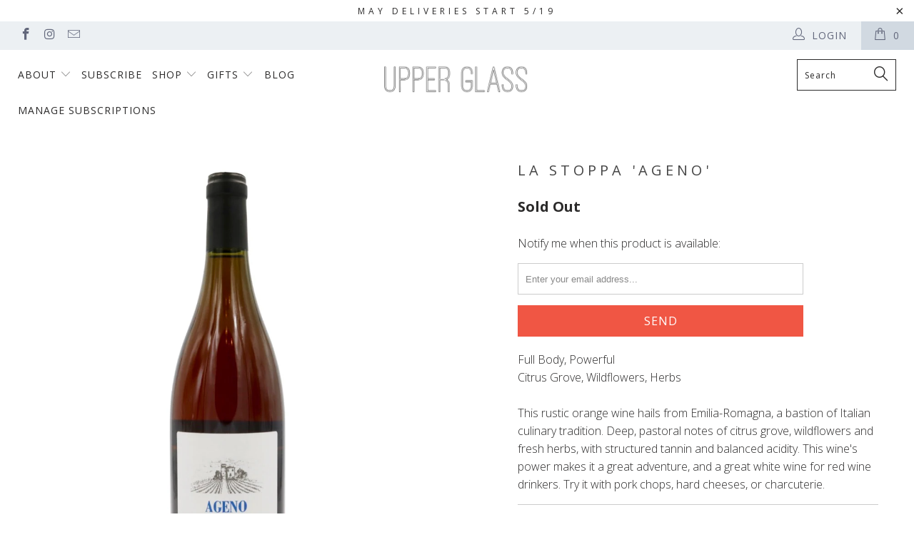

--- FILE ---
content_type: text/html; charset=utf-8
request_url: https://www.theupperglass.com/products/la-stoppa-ageno
body_size: 23037
content:


 <!DOCTYPE html>
<!--[if lt IE 7 ]><html class="ie ie6" lang="en"> <![endif]-->
<!--[if IE 7 ]><html class="ie ie7" lang="en"> <![endif]-->
<!--[if IE 8 ]><html class="ie ie8" lang="en"> <![endif]-->
<!--[if IE 9 ]><html class="ie ie9" lang="en"> <![endif]-->
<!--[if (gte IE 10)|!(IE)]><!--><html lang="en"> <!--<![endif]--> <head> <meta charset="utf-8"> <meta http-equiv="cleartype" content="on"> <meta name="robots" content="index,follow"> <!-- Custom Fonts --> <link href="//fonts.googleapis.com/css?family=.|Open+Sans:light,normal,bold|Open+Sans:light,normal,bold|Open+Sans:light,normal,bold|Open+Sans:light,normal,bold|Open+Sans:light,normal,bold|Open+Sans:light,normal,bold" rel="stylesheet" type="text/css" /> <!-- Stylesheets for Turbo 3.0.5 --> <link href="//www.theupperglass.com/cdn/shop/t/14/assets/styles.scss.css?v=85626934323332668051728398696" rel="stylesheet" type="text/css" media="all" /> <script>
      /*! lazysizes - v3.0.0 */
      !function(a,b){var c=b(a,a.document);a.lazySizes=c,"object"==typeof module&&module.exports&&(module.exports=c)}(window,function(a,b){"use strict";if(b.getElementsByClassName){var c,d=b.documentElement,e=a.Date,f=a.HTMLPictureElement,g="addEventListener",h="getAttribute",i=a[g],j=a.setTimeout,k=a.requestAnimationFrame||j,l=a.requestIdleCallback,m=/^picture$/i,n=["load","error","lazyincluded","_lazyloaded"],o={},p=Array.prototype.forEach,q=function(a,b){return o[b]||(o[b]=new RegExp("(\\s|^)"+b+"(\\s|$)")),o[b].test(a[h]("class")||"")&&o[b]},r=function(a,b){q(a,b)||a.setAttribute("class",(a[h]("class")||"").trim()+" "+b)},s=function(a,b){var c;(c=q(a,b))&&a.setAttribute("class",(a[h]("class")||"").replace(c," "))},t=function(a,b,c){var d=c?g:"removeEventListener";c&&t(a,b),n.forEach(function(c){a[d](c,b)})},u=function(a,c,d,e,f){var g=b.createEvent("CustomEvent");return g.initCustomEvent(c,!e,!f,d||{}),a.dispatchEvent(g),g},v=function(b,d){var e;!f&&(e=a.picturefill||c.pf)?e({reevaluate:!0,elements:[b]}):d&&d.src&&(b.src=d.src)},w=function(a,b){return(getComputedStyle(a,null)||{})[b]},x=function(a,b,d){for(d=d||a.offsetWidth;d<c.minSize&&b&&!a._lazysizesWidth;)d=b.offsetWidth,b=b.parentNode;return d},y=function(){var a,c,d=[],e=[],f=d,g=function(){var b=f;for(f=d.length?e:d,a=!0,c=!1;b.length;)b.shift()();a=!1},h=function(d,e){a&&!e?d.apply(this,arguments):(f.push(d),c||(c=!0,(b.hidden?j:k)(g)))};return h._lsFlush=g,h}(),z=function(a,b){return b?function(){y(a)}:function(){var b=this,c=arguments;y(function(){a.apply(b,c)})}},A=function(a){var b,c=0,d=125,f=666,g=f,h=function(){b=!1,c=e.now(),a()},i=l?function(){l(h,{timeout:g}),g!==f&&(g=f)}:z(function(){j(h)},!0);return function(a){var f;(a=a===!0)&&(g=44),b||(b=!0,f=d-(e.now()-c),0>f&&(f=0),a||9>f&&l?i():j(i,f))}},B=function(a){var b,c,d=99,f=function(){b=null,a()},g=function(){var a=e.now()-c;d>a?j(g,d-a):(l||f)(f)};return function(){c=e.now(),b||(b=j(g,d))}},C=function(){var f,k,l,n,o,x,C,E,F,G,H,I,J,K,L,M=/^img$/i,N=/^iframe$/i,O="onscroll"in a&&!/glebot/.test(navigator.userAgent),P=0,Q=0,R=0,S=-1,T=function(a){R--,a&&a.target&&t(a.target,T),(!a||0>R||!a.target)&&(R=0)},U=function(a,c){var e,f=a,g="hidden"==w(b.body,"visibility")||"hidden"!=w(a,"visibility");for(F-=c,I+=c,G-=c,H+=c;g&&(f=f.offsetParent)&&f!=b.body&&f!=d;)g=(w(f,"opacity")||1)>0,g&&"visible"!=w(f,"overflow")&&(e=f.getBoundingClientRect(),g=H>e.left&&G<e.right&&I>e.top-1&&F<e.bottom+1);return g},V=function(){var a,e,g,i,j,m,n,p,q;if((o=c.loadMode)&&8>R&&(a=f.length)){e=0,S++,null==K&&("expand"in c||(c.expand=d.clientHeight>500&&d.clientWidth>500?500:370),J=c.expand,K=J*c.expFactor),K>Q&&1>R&&S>2&&o>2&&!b.hidden?(Q=K,S=0):Q=o>1&&S>1&&6>R?J:P;for(;a>e;e++)if(f[e]&&!f[e]._lazyRace)if(O)if((p=f[e][h]("data-expand"))&&(m=1*p)||(m=Q),q!==m&&(C=innerWidth+m*L,E=innerHeight+m,n=-1*m,q=m),g=f[e].getBoundingClientRect(),(I=g.bottom)>=n&&(F=g.top)<=E&&(H=g.right)>=n*L&&(G=g.left)<=C&&(I||H||G||F)&&(l&&3>R&&!p&&(3>o||4>S)||U(f[e],m))){if(ba(f[e]),j=!0,R>9)break}else!j&&l&&!i&&4>R&&4>S&&o>2&&(k[0]||c.preloadAfterLoad)&&(k[0]||!p&&(I||H||G||F||"auto"!=f[e][h](c.sizesAttr)))&&(i=k[0]||f[e]);else ba(f[e]);i&&!j&&ba(i)}},W=A(V),X=function(a){r(a.target,c.loadedClass),s(a.target,c.loadingClass),t(a.target,Z)},Y=z(X),Z=function(a){Y({target:a.target})},$=function(a,b){try{a.contentWindow.location.replace(b)}catch(c){a.src=b}},_=function(a){var b,d,e=a[h](c.srcsetAttr);(b=c.customMedia[a[h]("data-media")||a[h]("media")])&&a.setAttribute("media",b),e&&a.setAttribute("srcset",e),b&&(d=a.parentNode,d.insertBefore(a.cloneNode(),a),d.removeChild(a))},aa=z(function(a,b,d,e,f){var g,i,k,l,o,q;(o=u(a,"lazybeforeunveil",b)).defaultPrevented||(e&&(d?r(a,c.autosizesClass):a.setAttribute("sizes",e)),i=a[h](c.srcsetAttr),g=a[h](c.srcAttr),f&&(k=a.parentNode,l=k&&m.test(k.nodeName||"")),q=b.firesLoad||"src"in a&&(i||g||l),o={target:a},q&&(t(a,T,!0),clearTimeout(n),n=j(T,2500),r(a,c.loadingClass),t(a,Z,!0)),l&&p.call(k.getElementsByTagName("source"),_),i?a.setAttribute("srcset",i):g&&!l&&(N.test(a.nodeName)?$(a,g):a.src=g),(i||l)&&v(a,{src:g})),a._lazyRace&&delete a._lazyRace,s(a,c.lazyClass),y(function(){(!q||a.complete&&a.naturalWidth>1)&&(q?T(o):R--,X(o))},!0)}),ba=function(a){var b,d=M.test(a.nodeName),e=d&&(a[h](c.sizesAttr)||a[h]("sizes")),f="auto"==e;(!f&&l||!d||!a.src&&!a.srcset||a.complete||q(a,c.errorClass))&&(b=u(a,"lazyunveilread").detail,f&&D.updateElem(a,!0,a.offsetWidth),a._lazyRace=!0,R++,aa(a,b,f,e,d))},ca=function(){if(!l){if(e.now()-x<999)return void j(ca,999);var a=B(function(){c.loadMode=3,W()});l=!0,c.loadMode=3,W(),i("scroll",function(){3==c.loadMode&&(c.loadMode=2),a()},!0)}};return{_:function(){x=e.now(),f=b.getElementsByClassName(c.lazyClass),k=b.getElementsByClassName(c.lazyClass+" "+c.preloadClass),L=c.hFac,i("scroll",W,!0),i("resize",W,!0),a.MutationObserver?new MutationObserver(W).observe(d,{childList:!0,subtree:!0,attributes:!0}):(d[g]("DOMNodeInserted",W,!0),d[g]("DOMAttrModified",W,!0),setInterval(W,999)),i("hashchange",W,!0),["focus","mouseover","click","load","transitionend","animationend","webkitAnimationEnd"].forEach(function(a){b[g](a,W,!0)}),/d$|^c/.test(b.readyState)?ca():(i("load",ca),b[g]("DOMContentLoaded",W),j(ca,2e4)),f.length?(V(),y._lsFlush()):W()},checkElems:W,unveil:ba}}(),D=function(){var a,d=z(function(a,b,c,d){var e,f,g;if(a._lazysizesWidth=d,d+="px",a.setAttribute("sizes",d),m.test(b.nodeName||""))for(e=b.getElementsByTagName("source"),f=0,g=e.length;g>f;f++)e[f].setAttribute("sizes",d);c.detail.dataAttr||v(a,c.detail)}),e=function(a,b,c){var e,f=a.parentNode;f&&(c=x(a,f,c),e=u(a,"lazybeforesizes",{width:c,dataAttr:!!b}),e.defaultPrevented||(c=e.detail.width,c&&c!==a._lazysizesWidth&&d(a,f,e,c)))},f=function(){var b,c=a.length;if(c)for(b=0;c>b;b++)e(a[b])},g=B(f);return{_:function(){a=b.getElementsByClassName(c.autosizesClass),i("resize",g)},checkElems:g,updateElem:e}}(),E=function(){E.i||(E.i=!0,D._(),C._())};return function(){var b,d={lazyClass:"lazyload",loadedClass:"lazyloaded",loadingClass:"lazyloading",preloadClass:"lazypreload",errorClass:"lazyerror",autosizesClass:"lazyautosizes",srcAttr:"data-src",srcsetAttr:"data-srcset",sizesAttr:"data-sizes",minSize:40,customMedia:{},init:!0,expFactor:1.5,hFac:.8,loadMode:2};c=a.lazySizesConfig||a.lazysizesConfig||{};for(b in d)b in c||(c[b]=d[b]);a.lazySizesConfig=c,j(function(){c.init&&E()})}(),{cfg:c,autoSizer:D,loader:C,init:E,uP:v,aC:r,rC:s,hC:q,fire:u,gW:x,rAF:y}}});</script> <title>La Stoppa &#39;Ageno&#39; - Upper Glass</title> <meta name="description" content="Full Body, PowerfulCitrus Grove, Wildflowers, HerbsThis rustic orange wine hails from Emilia-Romagna, a bastion of Italian culinary tradition. Deep, pastoral notes of citrus grove, wildflowers and fresh herbs, with structured tannin and balanced acidity. This wine&#39;s power makes it a great adventure, and a great white w" />
    

    

<meta name="author" content="Upper Glass">
<meta property="og:url" content="https://www.theupperglass.com/products/la-stoppa-ageno">
<meta property="og:site_name" content="Upper Glass"> <meta property="og:type" content="product"> <meta property="og:title" content="La Stoppa &#39;Ageno&#39;"> <meta property="og:image" content="http://www.theupperglass.com/cdn/shop/products/La_Stoppa_Ageno_600x.jpg?v=1532612044"> <meta property="og:image:secure_url" content="https://www.theupperglass.com/cdn/shop/products/La_Stoppa_Ageno_600x.jpg?v=1532612044"> <meta property="og:price:amount" content="40.00"> <meta property="og:price:currency" content="USD"> <meta property="og:description" content="Full Body, PowerfulCitrus Grove, Wildflowers, HerbsThis rustic orange wine hails from Emilia-Romagna, a bastion of Italian culinary tradition. Deep, pastoral notes of citrus grove, wildflowers and fresh herbs, with structured tannin and balanced acidity. This wine&#39;s power makes it a great adventure, and a great white w">




<meta name="twitter:card" content="summary"> <meta name="twitter:title" content="La Stoppa 'Ageno'"> <meta name="twitter:description" content="
Full Body, PowerfulCitrus Grove, Wildflowers, HerbsThis rustic orange wine hails from Emilia-Romagna, a bastion of Italian culinary tradition. Deep, pastoral notes of citrus grove, wildflowers and fresh herbs, with structured tannin and balanced acidity. This wine&#39;s power makes it a great adventure, and a great white wine for red wine drinkers. Try it with pork chops, hard cheeses, or charcuterie. "> <meta name="twitter:image" content="https://www.theupperglass.com/cdn/shop/products/La_Stoppa_Ageno_240x.jpg?v=1532612044"> <meta name="twitter:image:width" content="240"> <meta name="twitter:image:height" content="240"> <!-- Mobile Specific Metas --> <meta name="HandheldFriendly" content="True"> <meta name="MobileOptimized" content="320"> <meta name="viewport" content="width=device-width,initial-scale=1"> <meta name="theme-color" content="#ffffff"> <link rel="shortcut icon" type="image/x-icon" href="//www.theupperglass.com/cdn/shop/files/Flamingo_Logo_Circle_2_0f3b4694-0e3e-4008-ad2b-88995f2fb925_32x32.png?v=1613661931"> <link rel="canonical" href="https://www.theupperglass.com/products/la-stoppa-ageno" /> <script>window.performance && window.performance.mark && window.performance.mark('shopify.content_for_header.start');</script><meta id="shopify-digital-wallet" name="shopify-digital-wallet" content="/18396605/digital_wallets/dialog">
<link rel="alternate" type="application/json+oembed" href="https://www.theupperglass.com/products/la-stoppa-ageno.oembed">
<script async="async" src="/checkouts/internal/preloads.js?locale=en-US"></script>
<script id="shopify-features" type="application/json">{"accessToken":"9cc5cc2d5936f1d1c6987cbe7e9ab545","betas":["rich-media-storefront-analytics"],"domain":"www.theupperglass.com","predictiveSearch":true,"shopId":18396605,"locale":"en"}</script>
<script>var Shopify = Shopify || {};
Shopify.shop = "pique-wines.myshopify.com";
Shopify.locale = "en";
Shopify.currency = {"active":"USD","rate":"1.0"};
Shopify.country = "US";
Shopify.theme = {"name":"turbo-florence-June-18-2018 | Bold | Oct.8.2024","id":171579900199,"schema_name":"Turbo","schema_version":"3.0.5","theme_store_id":null,"role":"main"};
Shopify.theme.handle = "null";
Shopify.theme.style = {"id":null,"handle":null};
Shopify.cdnHost = "www.theupperglass.com/cdn";
Shopify.routes = Shopify.routes || {};
Shopify.routes.root = "/";</script>
<script type="module">!function(o){(o.Shopify=o.Shopify||{}).modules=!0}(window);</script>
<script>!function(o){function n(){var o=[];function n(){o.push(Array.prototype.slice.apply(arguments))}return n.q=o,n}var t=o.Shopify=o.Shopify||{};t.loadFeatures=n(),t.autoloadFeatures=n()}(window);</script>
<script id="shop-js-analytics" type="application/json">{"pageType":"product"}</script>
<script defer="defer" async type="module" src="//www.theupperglass.com/cdn/shopifycloud/shop-js/modules/v2/client.init-shop-cart-sync_BApSsMSl.en.esm.js"></script>
<script defer="defer" async type="module" src="//www.theupperglass.com/cdn/shopifycloud/shop-js/modules/v2/chunk.common_CBoos6YZ.esm.js"></script>
<script type="module">
  await import("//www.theupperglass.com/cdn/shopifycloud/shop-js/modules/v2/client.init-shop-cart-sync_BApSsMSl.en.esm.js");
await import("//www.theupperglass.com/cdn/shopifycloud/shop-js/modules/v2/chunk.common_CBoos6YZ.esm.js");

  window.Shopify.SignInWithShop?.initShopCartSync?.({"fedCMEnabled":true,"windoidEnabled":true});

</script>
<script>(function() {
  var isLoaded = false;
  function asyncLoad() {
    if (isLoaded) return;
    isLoaded = true;
    var urls = ["https:\/\/chimpstatic.com\/mcjs-connected\/js\/users\/60488b7efc74226a2d4e0f565\/4f849ee8642fbec3001ac0a3b.js?shop=pique-wines.myshopify.com","https:\/\/instafeed.nfcube.com\/cdn\/5b9da7444548ddb6852cf3117adf8ea7.js?shop=pique-wines.myshopify.com","https:\/\/chimpstatic.com\/mcjs-connected\/js\/users\/60488b7efc74226a2d4e0f565\/8fc6f8b11032258464dab6bed.js?shop=pique-wines.myshopify.com"];
    for (var i = 0; i <urls.length; i++) {
      var s = document.createElement('script');
      s.type = 'text/javascript';
      s.async = true;
      s.src = urls[i];
      var x = document.getElementsByTagName('script')[0];
      x.parentNode.insertBefore(s, x);
    }
  };
  if(window.attachEvent) {
    window.attachEvent('onload', asyncLoad);
  } else {
    window.addEventListener('load', asyncLoad, false);
  }
})();</script>
<script id="__st">var __st={"a":18396605,"offset":-18000,"reqid":"7eabf3cf-e7c6-490c-a684-7a024ac44c9a-1768876490","pageurl":"www.theupperglass.com\/products\/la-stoppa-ageno","u":"7464cbcd1fd7","p":"product","rtyp":"product","rid":1373506895920};</script>
<script>window.ShopifyPaypalV4VisibilityTracking = true;</script>
<script id="captcha-bootstrap">!function(){'use strict';const t='contact',e='account',n='new_comment',o=[[t,t],['blogs',n],['comments',n],[t,'customer']],c=[[e,'customer_login'],[e,'guest_login'],[e,'recover_customer_password'],[e,'create_customer']],r=t=>t.map((([t,e])=>`form[action*='/${t}']:not([data-nocaptcha='true']) input[name='form_type'][value='${e}']`)).join(','),a=t=>()=>t?[...document.querySelectorAll(t)].map((t=>t.form)):[];function s(){const t=[...o],e=r(t);return a(e)}const i='password',u='form_key',d=['recaptcha-v3-token','g-recaptcha-response','h-captcha-response',i],f=()=>{try{return window.sessionStorage}catch{return}},m='__shopify_v',_=t=>t.elements[u];function p(t,e,n=!1){try{const o=window.sessionStorage,c=JSON.parse(o.getItem(e)),{data:r}=function(t){const{data:e,action:n}=t;return t[m]||n?{data:e,action:n}:{data:t,action:n}}(c);for(const[e,n]of Object.entries(r))t.elements[e]&&(t.elements[e].value=n);n&&o.removeItem(e)}catch(o){console.error('form repopulation failed',{error:o})}}const l='form_type',E='cptcha';function T(t){t.dataset[E]=!0}const w=window,h=w.document,L='Shopify',v='ce_forms',y='captcha';let A=!1;((t,e)=>{const n=(g='f06e6c50-85a8-45c8-87d0-21a2b65856fe',I='https://cdn.shopify.com/shopifycloud/storefront-forms-hcaptcha/ce_storefront_forms_captcha_hcaptcha.v1.5.2.iife.js',D={infoText:'Protected by hCaptcha',privacyText:'Privacy',termsText:'Terms'},(t,e,n)=>{const o=w[L][v],c=o.bindForm;if(c)return c(t,g,e,D).then(n);var r;o.q.push([[t,g,e,D],n]),r=I,A||(h.body.append(Object.assign(h.createElement('script'),{id:'captcha-provider',async:!0,src:r})),A=!0)});var g,I,D;w[L]=w[L]||{},w[L][v]=w[L][v]||{},w[L][v].q=[],w[L][y]=w[L][y]||{},w[L][y].protect=function(t,e){n(t,void 0,e),T(t)},Object.freeze(w[L][y]),function(t,e,n,w,h,L){const[v,y,A,g]=function(t,e,n){const i=e?o:[],u=t?c:[],d=[...i,...u],f=r(d),m=r(i),_=r(d.filter((([t,e])=>n.includes(e))));return[a(f),a(m),a(_),s()]}(w,h,L),I=t=>{const e=t.target;return e instanceof HTMLFormElement?e:e&&e.form},D=t=>v().includes(t);t.addEventListener('submit',(t=>{const e=I(t);if(!e)return;const n=D(e)&&!e.dataset.hcaptchaBound&&!e.dataset.recaptchaBound,o=_(e),c=g().includes(e)&&(!o||!o.value);(n||c)&&t.preventDefault(),c&&!n&&(function(t){try{if(!f())return;!function(t){const e=f();if(!e)return;const n=_(t);if(!n)return;const o=n.value;o&&e.removeItem(o)}(t);const e=Array.from(Array(32),(()=>Math.random().toString(36)[2])).join('');!function(t,e){_(t)||t.append(Object.assign(document.createElement('input'),{type:'hidden',name:u})),t.elements[u].value=e}(t,e),function(t,e){const n=f();if(!n)return;const o=[...t.querySelectorAll(`input[type='${i}']`)].map((({name:t})=>t)),c=[...d,...o],r={};for(const[a,s]of new FormData(t).entries())c.includes(a)||(r[a]=s);n.setItem(e,JSON.stringify({[m]:1,action:t.action,data:r}))}(t,e)}catch(e){console.error('failed to persist form',e)}}(e),e.submit())}));const S=(t,e)=>{t&&!t.dataset[E]&&(n(t,e.some((e=>e===t))),T(t))};for(const o of['focusin','change'])t.addEventListener(o,(t=>{const e=I(t);D(e)&&S(e,y())}));const B=e.get('form_key'),M=e.get(l),P=B&&M;t.addEventListener('DOMContentLoaded',(()=>{const t=y();if(P)for(const e of t)e.elements[l].value===M&&p(e,B);[...new Set([...A(),...v().filter((t=>'true'===t.dataset.shopifyCaptcha))])].forEach((e=>S(e,t)))}))}(h,new URLSearchParams(w.location.search),n,t,e,['guest_login'])})(!0,!0)}();</script>
<script integrity="sha256-4kQ18oKyAcykRKYeNunJcIwy7WH5gtpwJnB7kiuLZ1E=" data-source-attribution="shopify.loadfeatures" defer="defer" src="//www.theupperglass.com/cdn/shopifycloud/storefront/assets/storefront/load_feature-a0a9edcb.js" crossorigin="anonymous"></script>
<script data-source-attribution="shopify.dynamic_checkout.dynamic.init">var Shopify=Shopify||{};Shopify.PaymentButton=Shopify.PaymentButton||{isStorefrontPortableWallets:!0,init:function(){window.Shopify.PaymentButton.init=function(){};var t=document.createElement("script");t.src="https://www.theupperglass.com/cdn/shopifycloud/portable-wallets/latest/portable-wallets.en.js",t.type="module",document.head.appendChild(t)}};
</script>
<script data-source-attribution="shopify.dynamic_checkout.buyer_consent">
  function portableWalletsHideBuyerConsent(e){var t=document.getElementById("shopify-buyer-consent"),n=document.getElementById("shopify-subscription-policy-button");t&&n&&(t.classList.add("hidden"),t.setAttribute("aria-hidden","true"),n.removeEventListener("click",e))}function portableWalletsShowBuyerConsent(e){var t=document.getElementById("shopify-buyer-consent"),n=document.getElementById("shopify-subscription-policy-button");t&&n&&(t.classList.remove("hidden"),t.removeAttribute("aria-hidden"),n.addEventListener("click",e))}window.Shopify?.PaymentButton&&(window.Shopify.PaymentButton.hideBuyerConsent=portableWalletsHideBuyerConsent,window.Shopify.PaymentButton.showBuyerConsent=portableWalletsShowBuyerConsent);
</script>
<script data-source-attribution="shopify.dynamic_checkout.cart.bootstrap">document.addEventListener("DOMContentLoaded",(function(){function t(){return document.querySelector("shopify-accelerated-checkout-cart, shopify-accelerated-checkout")}if(t())Shopify.PaymentButton.init();else{new MutationObserver((function(e,n){t()&&(Shopify.PaymentButton.init(),n.disconnect())})).observe(document.body,{childList:!0,subtree:!0})}}));
</script>

<script>window.performance && window.performance.mark && window.performance.mark('shopify.content_for_header.end');</script> <script src="//www.theupperglass.com/cdn/shop/t/14/assets/bsub.js?v=130218984598036474621728398782" type="text/javascript"></script> <link href="//www.theupperglass.com/cdn/shop/t/14/assets/bsub.css?v=141396936270239151841728398770" rel="stylesheet" type="text/css" media="all" /><link href="https://monorail-edge.shopifysvc.com" rel="dns-prefetch">
<script>(function(){if ("sendBeacon" in navigator && "performance" in window) {try {var session_token_from_headers = performance.getEntriesByType('navigation')[0].serverTiming.find(x => x.name == '_s').description;} catch {var session_token_from_headers = undefined;}var session_cookie_matches = document.cookie.match(/_shopify_s=([^;]*)/);var session_token_from_cookie = session_cookie_matches && session_cookie_matches.length === 2 ? session_cookie_matches[1] : "";var session_token = session_token_from_headers || session_token_from_cookie || "";function handle_abandonment_event(e) {var entries = performance.getEntries().filter(function(entry) {return /monorail-edge.shopifysvc.com/.test(entry.name);});if (!window.abandonment_tracked && entries.length === 0) {window.abandonment_tracked = true;var currentMs = Date.now();var navigation_start = performance.timing.navigationStart;var payload = {shop_id: 18396605,url: window.location.href,navigation_start,duration: currentMs - navigation_start,session_token,page_type: "product"};window.navigator.sendBeacon("https://monorail-edge.shopifysvc.com/v1/produce", JSON.stringify({schema_id: "online_store_buyer_site_abandonment/1.1",payload: payload,metadata: {event_created_at_ms: currentMs,event_sent_at_ms: currentMs}}));}}window.addEventListener('pagehide', handle_abandonment_event);}}());</script>
<script id="web-pixels-manager-setup">(function e(e,d,r,n,o){if(void 0===o&&(o={}),!Boolean(null===(a=null===(i=window.Shopify)||void 0===i?void 0:i.analytics)||void 0===a?void 0:a.replayQueue)){var i,a;window.Shopify=window.Shopify||{};var t=window.Shopify;t.analytics=t.analytics||{};var s=t.analytics;s.replayQueue=[],s.publish=function(e,d,r){return s.replayQueue.push([e,d,r]),!0};try{self.performance.mark("wpm:start")}catch(e){}var l=function(){var e={modern:/Edge?\/(1{2}[4-9]|1[2-9]\d|[2-9]\d{2}|\d{4,})\.\d+(\.\d+|)|Firefox\/(1{2}[4-9]|1[2-9]\d|[2-9]\d{2}|\d{4,})\.\d+(\.\d+|)|Chrom(ium|e)\/(9{2}|\d{3,})\.\d+(\.\d+|)|(Maci|X1{2}).+ Version\/(15\.\d+|(1[6-9]|[2-9]\d|\d{3,})\.\d+)([,.]\d+|)( \(\w+\)|)( Mobile\/\w+|) Safari\/|Chrome.+OPR\/(9{2}|\d{3,})\.\d+\.\d+|(CPU[ +]OS|iPhone[ +]OS|CPU[ +]iPhone|CPU IPhone OS|CPU iPad OS)[ +]+(15[._]\d+|(1[6-9]|[2-9]\d|\d{3,})[._]\d+)([._]\d+|)|Android:?[ /-](13[3-9]|1[4-9]\d|[2-9]\d{2}|\d{4,})(\.\d+|)(\.\d+|)|Android.+Firefox\/(13[5-9]|1[4-9]\d|[2-9]\d{2}|\d{4,})\.\d+(\.\d+|)|Android.+Chrom(ium|e)\/(13[3-9]|1[4-9]\d|[2-9]\d{2}|\d{4,})\.\d+(\.\d+|)|SamsungBrowser\/([2-9]\d|\d{3,})\.\d+/,legacy:/Edge?\/(1[6-9]|[2-9]\d|\d{3,})\.\d+(\.\d+|)|Firefox\/(5[4-9]|[6-9]\d|\d{3,})\.\d+(\.\d+|)|Chrom(ium|e)\/(5[1-9]|[6-9]\d|\d{3,})\.\d+(\.\d+|)([\d.]+$|.*Safari\/(?![\d.]+ Edge\/[\d.]+$))|(Maci|X1{2}).+ Version\/(10\.\d+|(1[1-9]|[2-9]\d|\d{3,})\.\d+)([,.]\d+|)( \(\w+\)|)( Mobile\/\w+|) Safari\/|Chrome.+OPR\/(3[89]|[4-9]\d|\d{3,})\.\d+\.\d+|(CPU[ +]OS|iPhone[ +]OS|CPU[ +]iPhone|CPU IPhone OS|CPU iPad OS)[ +]+(10[._]\d+|(1[1-9]|[2-9]\d|\d{3,})[._]\d+)([._]\d+|)|Android:?[ /-](13[3-9]|1[4-9]\d|[2-9]\d{2}|\d{4,})(\.\d+|)(\.\d+|)|Mobile Safari.+OPR\/([89]\d|\d{3,})\.\d+\.\d+|Android.+Firefox\/(13[5-9]|1[4-9]\d|[2-9]\d{2}|\d{4,})\.\d+(\.\d+|)|Android.+Chrom(ium|e)\/(13[3-9]|1[4-9]\d|[2-9]\d{2}|\d{4,})\.\d+(\.\d+|)|Android.+(UC? ?Browser|UCWEB|U3)[ /]?(15\.([5-9]|\d{2,})|(1[6-9]|[2-9]\d|\d{3,})\.\d+)\.\d+|SamsungBrowser\/(5\.\d+|([6-9]|\d{2,})\.\d+)|Android.+MQ{2}Browser\/(14(\.(9|\d{2,})|)|(1[5-9]|[2-9]\d|\d{3,})(\.\d+|))(\.\d+|)|K[Aa][Ii]OS\/(3\.\d+|([4-9]|\d{2,})\.\d+)(\.\d+|)/},d=e.modern,r=e.legacy,n=navigator.userAgent;return n.match(d)?"modern":n.match(r)?"legacy":"unknown"}(),u="modern"===l?"modern":"legacy",c=(null!=n?n:{modern:"",legacy:""})[u],f=function(e){return[e.baseUrl,"/wpm","/b",e.hashVersion,"modern"===e.buildTarget?"m":"l",".js"].join("")}({baseUrl:d,hashVersion:r,buildTarget:u}),m=function(e){var d=e.version,r=e.bundleTarget,n=e.surface,o=e.pageUrl,i=e.monorailEndpoint;return{emit:function(e){var a=e.status,t=e.errorMsg,s=(new Date).getTime(),l=JSON.stringify({metadata:{event_sent_at_ms:s},events:[{schema_id:"web_pixels_manager_load/3.1",payload:{version:d,bundle_target:r,page_url:o,status:a,surface:n,error_msg:t},metadata:{event_created_at_ms:s}}]});if(!i)return console&&console.warn&&console.warn("[Web Pixels Manager] No Monorail endpoint provided, skipping logging."),!1;try{return self.navigator.sendBeacon.bind(self.navigator)(i,l)}catch(e){}var u=new XMLHttpRequest;try{return u.open("POST",i,!0),u.setRequestHeader("Content-Type","text/plain"),u.send(l),!0}catch(e){return console&&console.warn&&console.warn("[Web Pixels Manager] Got an unhandled error while logging to Monorail."),!1}}}}({version:r,bundleTarget:l,surface:e.surface,pageUrl:self.location.href,monorailEndpoint:e.monorailEndpoint});try{o.browserTarget=l,function(e){var d=e.src,r=e.async,n=void 0===r||r,o=e.onload,i=e.onerror,a=e.sri,t=e.scriptDataAttributes,s=void 0===t?{}:t,l=document.createElement("script"),u=document.querySelector("head"),c=document.querySelector("body");if(l.async=n,l.src=d,a&&(l.integrity=a,l.crossOrigin="anonymous"),s)for(var f in s)if(Object.prototype.hasOwnProperty.call(s,f))try{l.dataset[f]=s[f]}catch(e){}if(o&&l.addEventListener("load",o),i&&l.addEventListener("error",i),u)u.appendChild(l);else{if(!c)throw new Error("Did not find a head or body element to append the script");c.appendChild(l)}}({src:f,async:!0,onload:function(){if(!function(){var e,d;return Boolean(null===(d=null===(e=window.Shopify)||void 0===e?void 0:e.analytics)||void 0===d?void 0:d.initialized)}()){var d=window.webPixelsManager.init(e)||void 0;if(d){var r=window.Shopify.analytics;r.replayQueue.forEach((function(e){var r=e[0],n=e[1],o=e[2];d.publishCustomEvent(r,n,o)})),r.replayQueue=[],r.publish=d.publishCustomEvent,r.visitor=d.visitor,r.initialized=!0}}},onerror:function(){return m.emit({status:"failed",errorMsg:"".concat(f," has failed to load")})},sri:function(e){var d=/^sha384-[A-Za-z0-9+/=]+$/;return"string"==typeof e&&d.test(e)}(c)?c:"",scriptDataAttributes:o}),m.emit({status:"loading"})}catch(e){m.emit({status:"failed",errorMsg:(null==e?void 0:e.message)||"Unknown error"})}}})({shopId: 18396605,storefrontBaseUrl: "https://www.theupperglass.com",extensionsBaseUrl: "https://extensions.shopifycdn.com/cdn/shopifycloud/web-pixels-manager",monorailEndpoint: "https://monorail-edge.shopifysvc.com/unstable/produce_batch",surface: "storefront-renderer",enabledBetaFlags: ["2dca8a86"],webPixelsConfigList: [{"id":"134578471","eventPayloadVersion":"v1","runtimeContext":"LAX","scriptVersion":"1","type":"CUSTOM","privacyPurposes":["MARKETING"],"name":"Meta pixel (migrated)"},{"id":"147849511","eventPayloadVersion":"v1","runtimeContext":"LAX","scriptVersion":"1","type":"CUSTOM","privacyPurposes":["ANALYTICS"],"name":"Google Analytics tag (migrated)"},{"id":"shopify-app-pixel","configuration":"{}","eventPayloadVersion":"v1","runtimeContext":"STRICT","scriptVersion":"0450","apiClientId":"shopify-pixel","type":"APP","privacyPurposes":["ANALYTICS","MARKETING"]},{"id":"shopify-custom-pixel","eventPayloadVersion":"v1","runtimeContext":"LAX","scriptVersion":"0450","apiClientId":"shopify-pixel","type":"CUSTOM","privacyPurposes":["ANALYTICS","MARKETING"]}],isMerchantRequest: false,initData: {"shop":{"name":"Upper Glass","paymentSettings":{"currencyCode":"USD"},"myshopifyDomain":"pique-wines.myshopify.com","countryCode":"US","storefrontUrl":"https:\/\/www.theupperglass.com"},"customer":null,"cart":null,"checkout":null,"productVariants":[{"price":{"amount":40.0,"currencyCode":"USD"},"product":{"title":"La Stoppa 'Ageno'","vendor":"Wine Press","id":"1373506895920","untranslatedTitle":"La Stoppa 'Ageno'","url":"\/products\/la-stoppa-ageno","type":"White Wine"},"id":"12367796994096","image":{"src":"\/\/www.theupperglass.com\/cdn\/shop\/products\/La_Stoppa_Ageno.jpg?v=1532612044"},"sku":"210000003749","title":"Default Title","untranslatedTitle":"Default Title"}],"purchasingCompany":null},},"https://www.theupperglass.com/cdn","fcfee988w5aeb613cpc8e4bc33m6693e112",{"modern":"","legacy":""},{"shopId":"18396605","storefrontBaseUrl":"https:\/\/www.theupperglass.com","extensionBaseUrl":"https:\/\/extensions.shopifycdn.com\/cdn\/shopifycloud\/web-pixels-manager","surface":"storefront-renderer","enabledBetaFlags":"[\"2dca8a86\"]","isMerchantRequest":"false","hashVersion":"fcfee988w5aeb613cpc8e4bc33m6693e112","publish":"custom","events":"[[\"page_viewed\",{}],[\"product_viewed\",{\"productVariant\":{\"price\":{\"amount\":40.0,\"currencyCode\":\"USD\"},\"product\":{\"title\":\"La Stoppa 'Ageno'\",\"vendor\":\"Wine Press\",\"id\":\"1373506895920\",\"untranslatedTitle\":\"La Stoppa 'Ageno'\",\"url\":\"\/products\/la-stoppa-ageno\",\"type\":\"White Wine\"},\"id\":\"12367796994096\",\"image\":{\"src\":\"\/\/www.theupperglass.com\/cdn\/shop\/products\/La_Stoppa_Ageno.jpg?v=1532612044\"},\"sku\":\"210000003749\",\"title\":\"Default Title\",\"untranslatedTitle\":\"Default Title\"}}]]"});</script><script>
  window.ShopifyAnalytics = window.ShopifyAnalytics || {};
  window.ShopifyAnalytics.meta = window.ShopifyAnalytics.meta || {};
  window.ShopifyAnalytics.meta.currency = 'USD';
  var meta = {"product":{"id":1373506895920,"gid":"gid:\/\/shopify\/Product\/1373506895920","vendor":"Wine Press","type":"White Wine","handle":"la-stoppa-ageno","variants":[{"id":12367796994096,"price":4000,"name":"La Stoppa 'Ageno'","public_title":null,"sku":"210000003749"}],"remote":false},"page":{"pageType":"product","resourceType":"product","resourceId":1373506895920,"requestId":"7eabf3cf-e7c6-490c-a684-7a024ac44c9a-1768876490"}};
  for (var attr in meta) {
    window.ShopifyAnalytics.meta[attr] = meta[attr];
  }
</script>
<script class="analytics">
  (function () {
    var customDocumentWrite = function(content) {
      var jquery = null;

      if (window.jQuery) {
        jquery = window.jQuery;
      } else if (window.Checkout && window.Checkout.$) {
        jquery = window.Checkout.$;
      }

      if (jquery) {
        jquery('body').append(content);
      }
    };

    var hasLoggedConversion = function(token) {
      if (token) {
        return document.cookie.indexOf('loggedConversion=' + token) !== -1;
      }
      return false;
    }

    var setCookieIfConversion = function(token) {
      if (token) {
        var twoMonthsFromNow = new Date(Date.now());
        twoMonthsFromNow.setMonth(twoMonthsFromNow.getMonth() + 2);

        document.cookie = 'loggedConversion=' + token + '; expires=' + twoMonthsFromNow;
      }
    }

    var trekkie = window.ShopifyAnalytics.lib = window.trekkie = window.trekkie || [];
    if (trekkie.integrations) {
      return;
    }
    trekkie.methods = [
      'identify',
      'page',
      'ready',
      'track',
      'trackForm',
      'trackLink'
    ];
    trekkie.factory = function(method) {
      return function() {
        var args = Array.prototype.slice.call(arguments);
        args.unshift(method);
        trekkie.push(args);
        return trekkie;
      };
    };
    for (var i = 0; i < trekkie.methods.length; i++) {
      var key = trekkie.methods[i];
      trekkie[key] = trekkie.factory(key);
    }
    trekkie.load = function(config) {
      trekkie.config = config || {};
      trekkie.config.initialDocumentCookie = document.cookie;
      var first = document.getElementsByTagName('script')[0];
      var script = document.createElement('script');
      script.type = 'text/javascript';
      script.onerror = function(e) {
        var scriptFallback = document.createElement('script');
        scriptFallback.type = 'text/javascript';
        scriptFallback.onerror = function(error) {
                var Monorail = {
      produce: function produce(monorailDomain, schemaId, payload) {
        var currentMs = new Date().getTime();
        var event = {
          schema_id: schemaId,
          payload: payload,
          metadata: {
            event_created_at_ms: currentMs,
            event_sent_at_ms: currentMs
          }
        };
        return Monorail.sendRequest("https://" + monorailDomain + "/v1/produce", JSON.stringify(event));
      },
      sendRequest: function sendRequest(endpointUrl, payload) {
        // Try the sendBeacon API
        if (window && window.navigator && typeof window.navigator.sendBeacon === 'function' && typeof window.Blob === 'function' && !Monorail.isIos12()) {
          var blobData = new window.Blob([payload], {
            type: 'text/plain'
          });

          if (window.navigator.sendBeacon(endpointUrl, blobData)) {
            return true;
          } // sendBeacon was not successful

        } // XHR beacon

        var xhr = new XMLHttpRequest();

        try {
          xhr.open('POST', endpointUrl);
          xhr.setRequestHeader('Content-Type', 'text/plain');
          xhr.send(payload);
        } catch (e) {
          console.log(e);
        }

        return false;
      },
      isIos12: function isIos12() {
        return window.navigator.userAgent.lastIndexOf('iPhone; CPU iPhone OS 12_') !== -1 || window.navigator.userAgent.lastIndexOf('iPad; CPU OS 12_') !== -1;
      }
    };
    Monorail.produce('monorail-edge.shopifysvc.com',
      'trekkie_storefront_load_errors/1.1',
      {shop_id: 18396605,
      theme_id: 171579900199,
      app_name: "storefront",
      context_url: window.location.href,
      source_url: "//www.theupperglass.com/cdn/s/trekkie.storefront.cd680fe47e6c39ca5d5df5f0a32d569bc48c0f27.min.js"});

        };
        scriptFallback.async = true;
        scriptFallback.src = '//www.theupperglass.com/cdn/s/trekkie.storefront.cd680fe47e6c39ca5d5df5f0a32d569bc48c0f27.min.js';
        first.parentNode.insertBefore(scriptFallback, first);
      };
      script.async = true;
      script.src = '//www.theupperglass.com/cdn/s/trekkie.storefront.cd680fe47e6c39ca5d5df5f0a32d569bc48c0f27.min.js';
      first.parentNode.insertBefore(script, first);
    };
    trekkie.load(
      {"Trekkie":{"appName":"storefront","development":false,"defaultAttributes":{"shopId":18396605,"isMerchantRequest":null,"themeId":171579900199,"themeCityHash":"3329631347228271933","contentLanguage":"en","currency":"USD","eventMetadataId":"c4f0f068-304a-43b4-bad9-e70d12f0926b"},"isServerSideCookieWritingEnabled":true,"monorailRegion":"shop_domain","enabledBetaFlags":["65f19447"]},"Session Attribution":{},"S2S":{"facebookCapiEnabled":false,"source":"trekkie-storefront-renderer","apiClientId":580111}}
    );

    var loaded = false;
    trekkie.ready(function() {
      if (loaded) return;
      loaded = true;

      window.ShopifyAnalytics.lib = window.trekkie;

      var originalDocumentWrite = document.write;
      document.write = customDocumentWrite;
      try { window.ShopifyAnalytics.merchantGoogleAnalytics.call(this); } catch(error) {};
      document.write = originalDocumentWrite;

      window.ShopifyAnalytics.lib.page(null,{"pageType":"product","resourceType":"product","resourceId":1373506895920,"requestId":"7eabf3cf-e7c6-490c-a684-7a024ac44c9a-1768876490","shopifyEmitted":true});

      var match = window.location.pathname.match(/checkouts\/(.+)\/(thank_you|post_purchase)/)
      var token = match? match[1]: undefined;
      if (!hasLoggedConversion(token)) {
        setCookieIfConversion(token);
        window.ShopifyAnalytics.lib.track("Viewed Product",{"currency":"USD","variantId":12367796994096,"productId":1373506895920,"productGid":"gid:\/\/shopify\/Product\/1373506895920","name":"La Stoppa 'Ageno'","price":"40.00","sku":"210000003749","brand":"Wine Press","variant":null,"category":"White Wine","nonInteraction":true,"remote":false},undefined,undefined,{"shopifyEmitted":true});
      window.ShopifyAnalytics.lib.track("monorail:\/\/trekkie_storefront_viewed_product\/1.1",{"currency":"USD","variantId":12367796994096,"productId":1373506895920,"productGid":"gid:\/\/shopify\/Product\/1373506895920","name":"La Stoppa 'Ageno'","price":"40.00","sku":"210000003749","brand":"Wine Press","variant":null,"category":"White Wine","nonInteraction":true,"remote":false,"referer":"https:\/\/www.theupperglass.com\/products\/la-stoppa-ageno"});
      }
    });


        var eventsListenerScript = document.createElement('script');
        eventsListenerScript.async = true;
        eventsListenerScript.src = "//www.theupperglass.com/cdn/shopifycloud/storefront/assets/shop_events_listener-3da45d37.js";
        document.getElementsByTagName('head')[0].appendChild(eventsListenerScript);

})();</script>
  <script>
  if (!window.ga || (window.ga && typeof window.ga !== 'function')) {
    window.ga = function ga() {
      (window.ga.q = window.ga.q || []).push(arguments);
      if (window.Shopify && window.Shopify.analytics && typeof window.Shopify.analytics.publish === 'function') {
        window.Shopify.analytics.publish("ga_stub_called", {}, {sendTo: "google_osp_migration"});
      }
      console.error("Shopify's Google Analytics stub called with:", Array.from(arguments), "\nSee https://help.shopify.com/manual/promoting-marketing/pixels/pixel-migration#google for more information.");
    };
    if (window.Shopify && window.Shopify.analytics && typeof window.Shopify.analytics.publish === 'function') {
      window.Shopify.analytics.publish("ga_stub_initialized", {}, {sendTo: "google_osp_migration"});
    }
  }
</script>
<script
  defer
  src="https://www.theupperglass.com/cdn/shopifycloud/perf-kit/shopify-perf-kit-3.0.4.min.js"
  data-application="storefront-renderer"
  data-shop-id="18396605"
  data-render-region="gcp-us-central1"
  data-page-type="product"
  data-theme-instance-id="171579900199"
  data-theme-name="Turbo"
  data-theme-version="3.0.5"
  data-monorail-region="shop_domain"
  data-resource-timing-sampling-rate="10"
  data-shs="true"
  data-shs-beacon="true"
  data-shs-export-with-fetch="true"
  data-shs-logs-sample-rate="1"
  data-shs-beacon-endpoint="https://www.theupperglass.com/api/collect"
></script>
</head> <noscript> <style>
      .product_section .product_form {
        opacity: 1;
      }

      .multi_select,
      form .select {
        display: block !important;
      }</style></noscript> <body class="product"
    data-money-format="${{amount}}" data-shop-url="https://www.theupperglass.com"> <div id="shopify-section-header" class="shopify-section header-section">


<header id="header" class="mobile_nav-fixed--true"> <div class="promo_banner"> <div class="promo_banner__content"> <p>may deliveries start 5/19</p></div> <div class="promo_banner-close"></div></div> <div class="top_bar clearfix"> <a class="mobile_nav dropdown_link" data-dropdown-rel="menu" data-no-instant="true"> <div> <span></span> <span></span> <span></span> <span></span></div> <span class="menu_title">Menu</span></a> <a href="https://www.theupperglass.com" title="Upper Glass" class="mobile_logo logo"> <img src="//www.theupperglass.com/cdn/shop/files/Horizontal_Transparent_Outline_unicolor_410x.png?v=1613677547" alt="Upper Glass" /></a> <a href="/search" class="icon-search dropdown_link" title="Search" data-dropdown-rel="search"></a> <div class="cart_container"> <a href="/cart" class="icon-bag mini_cart dropdown_link" title="Cart" data-no-instant> <span class="cart_count">0</span></a></div></div> <div class="dropdown_container center" data-dropdown="search"> <div class="dropdown"> <form action="/search" class="header_search_form"> <span class="icon-search search-submit"></span> <input type="text" name="q" placeholder="Search" autocapitalize="off" autocomplete="off" autocorrect="off" class="search-terms" /></form></div></div> <div class="dropdown_container" data-dropdown="menu"> <div class="dropdown"> <ul class="menu" id="mobile_menu"> <li data-mobile-dropdown-rel="about" class="sublink"> <a data-no-instant href="/pages/how-it-works" class="parent-link--true">
          About <span class="right icon-down-arrow"></span></a> <ul> <li><a href="/pages/how-it-works">How it Works</a></li> <li><a href="/pages/media">Media</a></li></ul></li> <li data-mobile-dropdown-rel="subscribe"> <a data-no-instant href="/collections/monthly-subscriptions" class="parent-link--true">
          Subscribe</a></li> <li data-mobile-dropdown-rel="shop" class="sublink"> <a data-no-instant href="https://theupperglass.com/collections/all-wines" class="parent-link--true">
          Shop <span class="right icon-down-arrow"></span></a> <ul> <li><a href="/collections/red-wines">Red</a></li> <li><a href="/collections/white-wines">White</a></li> <li><a href="/collections/rose-wines">Rosé</a></li> <li><a href="/collections/sparkling-wines">Sparkling</a></li> <li><a href="/collections/special-orders">Special Requests</a></li> <li><a href="/collections/corporate-gifts">Corporate Gifts</a></li> <li><a href="/blogs/wines">Tasting Notes</a></li></ul></li> <li data-mobile-dropdown-rel="gifts" class="sublink"> <a data-no-instant href="/collections/gifts" class="parent-link--true">
          Gifts <span class="right icon-down-arrow"></span></a> <ul> <li><a href="/collections/holiday-gift-curations">Curated Boxes</a></li> <li><a href="/collections/subscriptions">Prepaid Subscriptions</a></li> <li><a href="/products/gift-card">Gift Cards</a></li> <li><a href="/collections/corporate-gifts">Corporate Gifts</a></li></ul></li> <li data-mobile-dropdown-rel="blog"> <a data-no-instant href="/blogs/ug-blog" class="parent-link--true">
          Blog</a></li> <li data-mobile-dropdown-rel="manage-subscriptions"> <a data-no-instant href="/pages/manage-subscriptions" class="parent-link--true">
          Manage Subscriptions</a></li> <li data-no-instant> <a href="/account/login" id="customer_login_link">Login</a></li></ul></div></div>
</header>




<header class=" "> <div class="header  header-fixed--true header-background--solid"> <div class="promo_banner"> <div class="promo_banner__content"> <p>may deliveries start 5/19</p></div> <div class="promo_banner-close"></div></div> <div class="top_bar clearfix"> <ul class="social_icons"> <li><a href="https://facebook.com/UpperGlassWine" title="Upper Glass on Facebook" rel="me" target="_blank" class="icon-facebook"></a></li> <li><a href="https://instagram.com/Upper.Glass" title="Upper Glass on Instagram" rel="me" target="_blank" class="icon-instagram"></a></li> <li><a href="mailto:help@theupperglass.com" title="Email Upper Glass" target="_blank" class="icon-mail"></a></li>
  
</ul> <ul class="menu left"></ul> <div class="cart_container"> <a href="/cart" class="icon-bag mini_cart dropdown_link" data-no-instant> <span class="cart_count">0</span></a> <div class="cart_content animated fadeIn"> <div class="js-empty-cart__message "> <p class="empty_cart">Your Cart is Empty</p></div> <form action="/checkout" method="post" data-money-format="${{amount}}" data-shop-currency="USD" data-shop-name="Upper Glass" class="js-cart_content__form hidden"> <a class="cart_content__continue-shopping secondary_button">
                  Continue Shopping</a> <ul class="cart_items js-cart_items clearfix"></ul> <hr /> <ul> <li class="cart_subtotal js-cart_subtotal"> <span class="right"> <span class="money">$0.00</span></span> <span>Subtotal</span></li> <li> <textarea id="note" name="note" rows="2" placeholder="Order Notes" class="clearfix"></textarea> <div class="cart_text"> <p><strong>MUST BE OF LEGAL AGE TO PURCHASE. A 21+ ADULT SIGNATURE IS REQUIRED FOR DELIVERY.</strong></p></div> <input type="submit" name="checkout" class="action_button" value="Checkout" /></li></ul></form></div></div> <ul class="menu right"> <li> <a href="/account" class="icon-user" title="My Account "> <span>Login</span></a></li></ul></div> <div class="main_nav_wrapper"> <div class="main_nav clearfix menu-position--inline logo-align--center"> <div class="nav"> <ul class="menu align_left clearfix"> <div class="vertical-menu"> <li class="sublink"><a data-no-instant href="/pages/how-it-works" class="dropdown_link--vertical " data-dropdown-rel="about">About <span class="icon-down-arrow"></span></a> <ul class="vertical-menu_submenu"> <li><a href="/pages/how-it-works">How it Works</a></li> <li><a href="/pages/media">Media</a></li></ul></li> <li><a href="/collections/monthly-subscriptions" class="top_link " data-dropdown-rel="subscribe">Subscribe</a></li> <li class="sublink"><a data-no-instant href="https://theupperglass.com/collections/all-wines" class="dropdown_link--vertical " data-dropdown-rel="shop">Shop <span class="icon-down-arrow"></span></a> <ul class="vertical-menu_submenu"> <li><a href="/collections/red-wines">Red</a></li> <li><a href="/collections/white-wines">White</a></li> <li><a href="/collections/rose-wines">Rosé</a></li> <li><a href="/collections/sparkling-wines">Sparkling</a></li> <li><a href="/collections/special-orders">Special Requests</a></li> <li><a href="/collections/corporate-gifts">Corporate Gifts</a></li> <li><a href="/blogs/wines">Tasting Notes</a></li></ul></li> <li class="sublink"><a data-no-instant href="/collections/gifts" class="dropdown_link--vertical " data-dropdown-rel="gifts">Gifts <span class="icon-down-arrow"></span></a> <ul class="vertical-menu_submenu"> <li><a href="/collections/holiday-gift-curations">Curated Boxes</a></li> <li><a href="/collections/subscriptions">Prepaid Subscriptions</a></li> <li><a href="/products/gift-card">Gift Cards</a></li> <li><a href="/collections/corporate-gifts">Corporate Gifts</a></li></ul></li> <li><a href="/blogs/ug-blog" class="top_link " data-dropdown-rel="blog">Blog</a></li> <li><a href="/pages/manage-subscriptions" class="top_link " data-dropdown-rel="manage-subscriptions">Manage Subscriptions</a></li>
    
  
</div></ul></div> <div class="logo text-align--center"> <a href="https://www.theupperglass.com" title="Upper Glass"> <img src="//www.theupperglass.com/cdn/shop/files/Horizontal_Transparent_Outline_unicolor_410x.png?v=1613677547" class="primary_logo" alt="Upper Glass" /></a></div> <div class="nav"> <ul class="menu align_right clearfix"> <div class="vertical-menu">
  
</div> <li class="search_container" data-autocomplete-true> <form action="/search" class="search_form"> <span class="icon-search search-submit"></span> <input type="text" name="q" placeholder="Search" value="" autocapitalize="off" autocomplete="off" autocorrect="off" /></form></li> <li class="search_link"> <a href="/search" class="icon-search dropdown_link" title="Search" data-dropdown-rel="search"></a></li></ul></div> <div class="dropdown_container center" data-dropdown="search"> <div class="dropdown" data-autocomplete-true> <form action="/search" class="header_search_form"> <span class="icon-search search-submit"></span> <input type="text" name="q" placeholder="Search" autocapitalize="off" autocomplete="off" autocorrect="off" class="search-terms" /></form></div></div> <div class="dropdown_container" data-dropdown="about"> <div class="dropdown menu"> <div class="dropdown_content dropdown_narrow"> <div class="dropdown_column"> <ul class="dropdown_item"> <li> <a href="/pages/how-it-works">How it Works</a></li></ul></div> <div class="dropdown_column"> <ul class="dropdown_item"> <li> <a href="/pages/media">Media</a></li></ul></div></div></div></div> <div class="dropdown_container" data-dropdown="shop"> <div class="dropdown menu"> <div class="dropdown_content "> <div class="dropdown_column"> <ul class="dropdown_item"> <li> <a href="/collections/red-wines">Red</a></li></ul></div> <div class="dropdown_column"> <ul class="dropdown_item"> <li> <a href="/collections/white-wines">White</a></li></ul></div> <div class="dropdown_column"> <ul class="dropdown_item"> <li> <a href="/collections/rose-wines">Rosé</a></li></ul></div> <div class="dropdown_column"> <ul class="dropdown_item"> <li> <a href="/collections/sparkling-wines">Sparkling</a></li></ul></div> <div class="dropdown_column"> <ul class="dropdown_item"> <li> <a href="/collections/special-orders">Special Requests</a></li></ul></div> <div class="dropdown_row"></div> <div class="dropdown_column"> <ul class="dropdown_item"> <li> <a href="/collections/corporate-gifts">Corporate Gifts</a></li></ul></div> <div class="dropdown_column"> <ul class="dropdown_item"> <li> <a href="/blogs/wines">Tasting Notes</a></li></ul></div></div></div></div> <div class="dropdown_container" data-dropdown="gifts"> <div class="dropdown menu"> <div class="dropdown_content "> <div class="dropdown_column"> <ul class="dropdown_item"> <li> <a href="/collections/holiday-gift-curations">Curated Boxes</a></li></ul></div> <div class="dropdown_column"> <ul class="dropdown_item"> <li> <a href="/collections/subscriptions">Prepaid Subscriptions</a></li></ul></div> <div class="dropdown_column"> <ul class="dropdown_item"> <li> <a href="/products/gift-card">Gift Cards</a></li></ul></div> <div class="dropdown_column"> <ul class="dropdown_item"> <li> <a href="/collections/corporate-gifts">Corporate Gifts</a></li></ul></div></div></div></div></div></div></div>
</header>

<style>
  .main_nav div.logo a {
    padding-top: 15px;
    padding-bottom: 15px;
  }

  div.logo img {
    max-width: 205px;
  }

  .nav {
    
      width: 42%;
      float: left;
    
  }

  
    .nav ul.menu {
      padding-top: 10px;
      padding-bottom: 10px;
    }

    .sticky_nav ul.menu, .sticky_nav .mini_cart {
      padding-top: 5px;
      padding-bottom: 5px;
    }
  

  

  

</style>


</div> <div class="mega-menu-container"></div>

    

      

<div id="shopify-section-product-template" class="shopify-section product-template">

<a name="pagecontent" id="pagecontent"></a>

<div class="container main content"> <div class="sixteen columns"></div> <div class="product clearfix"> <div class="sixteen columns"> <div  class="product-1373506895920"
          data-free-text="Free"
          > <div class="section product_section clearfix js-product_section " itemscope itemtype="http://schema.org/Product" data-rv-handle="la-stoppa-ageno"> <div class="nine columns alpha">
          
  
  

<div class="gallery-wrap js-product-page-gallery clearfix
            gallery-arrows--true
             bottom-thumbnails 
            slideshow_animation--slide
            "> <div class="product_gallery product-1373506895920-gallery
              
               single-image 
              light-button
              "
      data-zoom="true"
      data-autoplay="false"> <div class="gallery-cell" data-thumb="" data-title="La Stoppa &#39;Ageno&#39;" data-image-height="1024px" data-image-width="328px"> <a href="//www.theupperglass.com/cdn/shop/products/La_Stoppa_Ageno_800x.jpg?v=1532612044" class="lightbox" rel="gallery" data-fancybox-group="gallery" data-lightbox-zoom="true" > <div class="image__container" style="max-width: 328px"> <img  src="//www.theupperglass.com/cdn/shop/products/La_Stoppa_Ageno_100x.jpg?v=1532612044"
                      alt="La Stoppa &#39;Ageno&#39;"
                      class=" lazyload blur-up"
                      data-index="0"
                      data-image-id="3707903934512"
                      data-sizes="100vw"
                      data-src="//www.theupperglass.com/cdn/shop/products/La_Stoppa_Ageno_2000x.jpg?v=1532612044"
                      srcset=" //www.theupperglass.com/cdn/shop/products/La_Stoppa_Ageno_200x.jpg?v=1532612044 200w,
                                    //www.theupperglass.com/cdn/shop/products/La_Stoppa_Ageno_400x.jpg?v=1532612044 400w,
                                    //www.theupperglass.com/cdn/shop/products/La_Stoppa_Ageno_600x.jpg?v=1532612044 600w,
                                    //www.theupperglass.com/cdn/shop/products/La_Stoppa_Ageno_800x.jpg?v=1532612044 800w,
                                    //www.theupperglass.com/cdn/shop/products/La_Stoppa_Ageno_1200x.jpg?v=1532612044 1200w,
                                    //www.theupperglass.com/cdn/shop/products/La_Stoppa_Ageno_2000x.jpg?v=1532612044 2000w"
                       /></div></a></div></div>
  
    
  
</div></div> <div class="seven columns omega"> <h1 class="product_name" itemprop="name">La Stoppa 'Ageno'</h1> <div class="feature_divider"></div> <p class="modal_price" itemprop="offers" itemscope itemtype="http://schema.org/Offer"> <meta itemprop="priceCurrency" content="USD" /> <meta itemprop="seller" content="Upper Glass" /> <link itemprop="availability" href="http://schema.org/OutOfStock"> <meta itemprop="itemCondition" content="New" /> <span class="sold_out">Sold Out</span> <span itemprop="price" content="40.00" class=""> <span class="current_price hidden"> <span class="money">$40.00</span></span></span> <span class="was_price"></span></p> <div class="notify_form notify-form-1373506895920" id="notify-form-1373506895920" > <p class="message"></p> <form method="post" action="/contact#contact_form" id="contact_form" accept-charset="UTF-8" class="contact-form"><input type="hidden" name="form_type" value="contact" /><input type="hidden" name="utf8" value="✓" /> <p> <label aria-hidden="true" class="visuallyhidden" for="contact[email]">Notify me when this product is available:</label> <p>Notify me when this product is available:</p> <input required type="email" class="notify_email" name="contact[email]" id="contact[email]" placeholder="Enter your email address..." value="" /> <input type="hidden" name="challenge" value="false" /> <input type="hidden" name="contact[body]" class="notify_form_message" data-body="Please notify me when La Stoppa &#39;Ageno&#39; becomes available - https://www.theupperglass.com/products/la-stoppa-ageno" value="Please notify me when La Stoppa &#39;Ageno&#39; becomes available - https://www.theupperglass.com/products/la-stoppa-ageno" /> <input class="action_button" type="submit" value="Send" style="margin-bottom:0px" /></p></form></div> <div class="description" itemprop="description"> <meta charset="utf-8">
<p><span>Full Body, Powerful<br>Citrus Grove, Wildflowers, Herbs<br></span><span><br>This rustic orange wine hails from Emilia-Romagna, a bastion of Italian culinary tradition. Deep, pastoral notes of citrus grove, wildflowers and fresh herbs, with structured tannin and balanced acidity. This wine's power makes it a great adventure, and a great white wine for red wine drinkers. Try it with pork chops, hard cheeses, or charcuterie.</span></p></div> <div class="product_links"> <p> <span class="label">Collections:</span> <span> <a href="/collections/reorder" title="Reorder Your Favorites">Reorder Your Favorites</a></span></p> <p> <span class="label">Type:</span> <span><a href="/collections/types?q=White%20Wine" title="White Wine">White Wine</a></span></p> <p> <span class="label">Category:</span> <span> <a href="/collections/all/bold" title="Products tagged Bold">Bold</a>,</span> <span> <a href="/collections/all/exploring" title="Products tagged Exploring">Exploring</a>,</span> <span> <a href="/collections/all/full-body" title="Products tagged Full Body">Full Body</a>,</span> <span> <a href="/collections/all/land" title="Products tagged Land">Land</a>,</span> <span> <a href="/collections/all/reorder" title="Products tagged Reorder">Reorder</a>,</span> <span> <a href="/collections/all/sea" title="Products tagged Sea">Sea</a></span></p></div> <div class="meta">
            
              




  
<div class="social_buttons"> <div class="share-btn twitter"><!--Twitter--> <a target="_blank" class="icon-twitter-share" title="Share this on Twitter" href="https://twitter.com/intent/tweet?text=La%20Stoppa%20'Ageno'&url=https://www.theupperglass.com/products/la-stoppa-ageno"></a></div> <div class="share-btn facebook"><!--Facebook--> <a target="_blank" class="icon-facebook-share" title="Share this on Facebook" href="https://www.facebook.com/sharer/sharer.php?u=https://www.theupperglass.com/products/la-stoppa-ageno"></a></div> <div class="share-btn pinterest"><!--Pinterest--> <a target="_blank" data-pin-do="skipLink" class="icon-pinterest-share" title="Share this on Pinterest" href="https://pinterest.com/pin/create/button/?url=https://www.theupperglass.com/products/la-stoppa-ageno&description=La%20Stoppa%20'Ageno'&media=https://www.theupperglass.com/cdn/shop/products/La_Stoppa_Ageno_600x.jpg?v=1532612044"></a></div> <div class="share-btn google"><!--Google+--> <a target="_blank" class="icon-gplus-share" title="Share this on Google+" href="https://plus.google.com/share?url=https://www.theupperglass.com/products/la-stoppa-ageno"></a></div> <div class="share-btn mail"><!--Email--> <a href="mailto:?subject=Thought you might like La%20Stoppa%20&#39;Ageno&#39;&amp;body=Hey, I was browsing Upper%20Glass and found La%20Stoppa%20&#39;Ageno&#39;. I wanted to share it with you.%0D%0A%0D%0Ahttps://www.theupperglass.com/products/la-stoppa-ageno" target="_blank" class="icon-mail-share" title="Email this to a friend"></a></div>
</div></div></div></div></div></div></div></div> <div class="container"> <div class="related-products__title "> <h4 class="title center">Related Items</h4> <div class="feature_divider"></div></div> <div class="clear"></div></div> <div class="related-products related-products--slider js-related-products-slider">
        
          







  
  
  
  
  
  
  
  
  
  
  

<div class="slider-gallery products-slider products-length-32 light-button"
      data-products-per-slide="3"
      data-products-limit="12"
      data-products-available="32"> <div class="gallery-cell thumbnail visible-3"> <div class="product-wrap"> <div class="relative product_image swap-false"> <a href="/products/laosa-trasto-tinto" itemprop="url"> <div class="image__container" style=" max-width: 300.0px; "> <img  src="//www.theupperglass.com/cdn/shop/products/trastoprietopicudo_50x.png?v=1648770246"
                      alt="LaOsa, Trasto Tinto"
                      class="lazyload blur-up"
                      style="width: 100%; height: auto; max-width:1024px;"
                      data-sizes="auto"
                      data-src="//www.theupperglass.com/cdn/shop/products/trastoprietopicudo_1400x.png?v=1648770246"
                      data-srcset="
                      //www.theupperglass.com/cdn/shop/products/trastoprietopicudo_1400x.png?v=1648770246 1400w,
                      //www.theupperglass.com/cdn/shop/products/trastoprietopicudo_100x.png?v=1648770246 100w,
                      //www.theupperglass.com/cdn/shop/products/trastoprietopicudo_200x.png?v=1648770246 200w,
                      //www.theupperglass.com/cdn/shop/products/trastoprietopicudo_300x.png?v=1648770246 300w,
                      //www.theupperglass.com/cdn/shop/products/trastoprietopicudo_400x.png?v=1648770246 400w,
                      //www.theupperglass.com/cdn/shop/products/trastoprietopicudo_500x.png?v=1648770246 500w,
                      //www.theupperglass.com/cdn/shop/products/trastoprietopicudo_600x.png?v=1648770246 600w,
                      //www.theupperglass.com/cdn/shop/products/trastoprietopicudo_700x.png?v=1648770246 700w,
                      //www.theupperglass.com/cdn/shop/products/trastoprietopicudo_800x.png?v=1648770246 800w,
                      //www.theupperglass.com/cdn/shop/products/trastoprietopicudo_900x.png?v=1648770246 900w,
                      //www.theupperglass.com/cdn/shop/products/trastoprietopicudo_1000x.png?v=1648770246 1000w"
                       /></div></a>
            
<div class="thumbnail-overlay"> <a href="/products/laosa-trasto-tinto" itemprop="url" class="hidden-product-link">LaOsa, Trasto Tinto</a> <div class="info"> <div class="product-details"> <span class="title" itemprop="name">LaOsa, Trasto Tinto</span> <span class="price "> <span class="sold_out">Sold Out</span></span>
  
</div>

      

<span class="quick_shop ss-icon js-quick-shop-link"
      data-no-instant
      data-remodal-target="quick-shop"
      data-id="6867317882928"
      data-handle="laosa-trasto-tinto"
      data-money-format="${{amount}}"
      data-single-variant="true"
      data-url="/products/laosa-trasto-tinto"
      data-title="LaOsa, Trasto Tinto"
      data-details-text="View full details"
      data-full-description="&lt;p data-mce-fragment=&quot;1&quot;&gt;Producer:&lt;span class=&quot;Apple-converted-space&quot; data-mce-fragment=&quot;1&quot;&gt; LaOsa&lt;/span&gt;&lt;/p&gt;
&lt;p data-mce-fragment=&quot;1&quot;&gt;Region:&lt;span class=&quot;Apple-converted-space&quot; data-mce-fragment=&quot;1&quot;&gt; &lt;meta charset=&quot;UTF-8&quot;&gt;
&lt;span data-mce-fragment=&quot;1&quot;&gt;Tierra de León DO - Castilla y León&lt;/span&gt;&lt;/span&gt;&lt;/p&gt;
&lt;p data-mce-fragment=&quot;1&quot;&gt;Country: Spain&lt;/p&gt;
&lt;p data-mce-fragment=&quot;1&quot;&gt;Grape: Prieto Picudo&lt;/p&gt;
&lt;p&gt;Medium bodied &amp;amp; beguiling. Dusty, Black Pepper, Iron. Seductively sanguine. Grandma&#39;s basement meets medium rare filet. We&#39;re obsessed.&lt;span class=&quot;Apple-converted-space&quot;&gt; &lt;/span&gt;&lt;/p&gt;"
      data-regular-description="Producer: LaOsa Region:  Tierra de León DO - Castilla y León Country: Spain Grape: Prieto Picudo Medium bodied &amp;amp; beguiling. Dusty, Black Pepper, Iron. Seductively sanguine...."
      data-images="29668353769520 || LaOsa, Trasto Tinto ||"
      data-collection-handles="chic-cozy-constantly-evolving,reorder"
>
  Quick View
</span>
<div class="js-forms form-holder-6867317882928" style="display: none"> <div class="notify_form notify-form-6867317882928" id="notify-form-6867317882928" > <p class="message"></p> <form method="post" action="/contact#contact_form" id="contact_form" accept-charset="UTF-8" class="contact-form"><input type="hidden" name="form_type" value="contact" /><input type="hidden" name="utf8" value="✓" /> <p> <label aria-hidden="true" class="visuallyhidden" for="contact[email]">Notify me when this product is available:</label> <p>Notify me when this product is available:</p> <input required type="email" class="notify_email" name="contact[email]" id="contact[email]" placeholder="Enter your email address..." value="" /> <input type="hidden" name="challenge" value="false" /> <input type="hidden" name="contact[body]" class="notify_form_message" data-body="Please notify me when LaOsa, Trasto Tinto becomes available - https://www.theupperglass.com/products/la-stoppa-ageno" value="Please notify me when LaOsa, Trasto Tinto becomes available - https://www.theupperglass.com/products/la-stoppa-ageno" /> <input class="action_button" type="submit" value="Send" style="margin-bottom:0px" /></p></form></div>

      
    
</div></div>
</div>
<div class="banner_holder">
  
  
  
</div></div> <a class="product-info__caption hidden" href="/products/laosa-trasto-tinto" itemprop="url"> <div class="product-details"> <span class="title" itemprop="name">LaOsa, Trasto Tinto</span> <span class="price "> <span class="sold_out">Sold Out</span></span>
  
</div></a></div></div> <div class="gallery-cell thumbnail visible-3"> <div class="product-wrap"> <div class="relative product_image swap-false"> <a href="/products/sainte-pauline-terrasses-du-larzac" itemprop="url"> <div class="image__container" style=" max-width: 300.0px; "> <img  src="//www.theupperglass.com/cdn/shop/products/TerrassesduLarzac_50x.jpg?v=1611264669"
                      alt="Sainte-Pauline, Terrasses du Larzac"
                      class="lazyload blur-up"
                      style="width: 100%; height: auto; max-width:2800px;"
                      data-sizes="auto"
                      data-src="//www.theupperglass.com/cdn/shop/products/TerrassesduLarzac_1400x.jpg?v=1611264669"
                      data-srcset="
                      //www.theupperglass.com/cdn/shop/products/TerrassesduLarzac_1400x.jpg?v=1611264669 1400w,
                      //www.theupperglass.com/cdn/shop/products/TerrassesduLarzac_100x.jpg?v=1611264669 100w,
                      //www.theupperglass.com/cdn/shop/products/TerrassesduLarzac_200x.jpg?v=1611264669 200w,
                      //www.theupperglass.com/cdn/shop/products/TerrassesduLarzac_300x.jpg?v=1611264669 300w,
                      //www.theupperglass.com/cdn/shop/products/TerrassesduLarzac_400x.jpg?v=1611264669 400w,
                      //www.theupperglass.com/cdn/shop/products/TerrassesduLarzac_500x.jpg?v=1611264669 500w,
                      //www.theupperglass.com/cdn/shop/products/TerrassesduLarzac_600x.jpg?v=1611264669 600w,
                      //www.theupperglass.com/cdn/shop/products/TerrassesduLarzac_700x.jpg?v=1611264669 700w,
                      //www.theupperglass.com/cdn/shop/products/TerrassesduLarzac_800x.jpg?v=1611264669 800w,
                      //www.theupperglass.com/cdn/shop/products/TerrassesduLarzac_900x.jpg?v=1611264669 900w,
                      //www.theupperglass.com/cdn/shop/products/TerrassesduLarzac_1000x.jpg?v=1611264669 1000w"
                       /></div></a>
            
<div class="thumbnail-overlay"> <a href="/products/sainte-pauline-terrasses-du-larzac" itemprop="url" class="hidden-product-link">Sainte-Pauline, Terrasses du Larzac</a> <div class="info"> <div class="product-details"> <span class="title" itemprop="name">Sainte-Pauline, Terrasses du Larzac</span> <span class="price "> <span class="sold_out">Sold Out</span></span>
  
</div>

      

<span class="quick_shop ss-icon js-quick-shop-link"
      data-no-instant
      data-remodal-target="quick-shop"
      data-id="4745830989872"
      data-handle="sainte-pauline-terrasses-du-larzac"
      data-money-format="${{amount}}"
      data-single-variant="true"
      data-url="/products/sainte-pauline-terrasses-du-larzac"
      data-title="Sainte-Pauline, Terrasses du Larzac"
      data-details-text="View full details"
      data-full-description="&lt;p&gt;Producer: &lt;span data-mce-fragment=&quot;1&quot;&gt;Domaine Le Clos du Serres&lt;/span&gt;&lt;/p&gt;
&lt;p&gt;Region: &lt;span data-mce-fragment=&quot;1&quot;&gt;AOC Terrasses du Larzac - Languedoc-Roussillon&lt;/span&gt;&lt;/p&gt;
&lt;p&gt;&lt;span data-mce-fragment=&quot;1&quot;&gt;Country: France&lt;/span&gt;&lt;/p&gt;
&lt;p&gt;Varietals: &lt;span data-mce-fragment=&quot;1&quot;&gt;Syrah, Cinsault, Carignan&lt;/span&gt;&lt;/p&gt;
&lt;p&gt;&lt;strong&gt;In Brief&lt;/strong&gt;&lt;/p&gt;
&lt;p&gt;&lt;span data-mce-fragment=&quot;1&quot;&gt;Medium, Alluring&lt;/span&gt;&lt;/p&gt;
&lt;p&gt;&lt;span data-mce-fragment=&quot;1&quot;&gt;Blue Raspberry, Sour Plums, Gushers. A Languedoc wine for Bordeaux lovers. Black &amp;amp; blueberries dominate alongside the pine forest.&lt;/span&gt;&lt;/p&gt;"
      data-regular-description="Producer: Domaine Le Clos du Serres Region: AOC Terrasses du Larzac - Languedoc-Roussillon Country: France Varietals: Syrah, Cinsault, Carignan In Brief Medium, Alluring Blue Raspberry, Sour Plums, Gushers. A..."
      data-images="16225179140144 || Sainte-Pauline, Terrasses du Larzac ||"
      data-collection-handles="reorder,taking-action-together-support-beyond-the-menu"
>
  Quick View
</span>
<div class="js-forms form-holder-4745830989872" style="display: none"> <div class="notify_form notify-form-4745830989872" id="notify-form-4745830989872" > <p class="message"></p> <form method="post" action="/contact#contact_form" id="contact_form" accept-charset="UTF-8" class="contact-form"><input type="hidden" name="form_type" value="contact" /><input type="hidden" name="utf8" value="✓" /> <p> <label aria-hidden="true" class="visuallyhidden" for="contact[email]">Notify me when this product is available:</label> <p>Notify me when this product is available:</p> <input required type="email" class="notify_email" name="contact[email]" id="contact[email]" placeholder="Enter your email address..." value="" /> <input type="hidden" name="challenge" value="false" /> <input type="hidden" name="contact[body]" class="notify_form_message" data-body="Please notify me when Sainte-Pauline, Terrasses du Larzac becomes available - https://www.theupperglass.com/products/la-stoppa-ageno" value="Please notify me when Sainte-Pauline, Terrasses du Larzac becomes available - https://www.theupperglass.com/products/la-stoppa-ageno" /> <input class="action_button" type="submit" value="Send" style="margin-bottom:0px" /></p></form></div>

      
    
</div></div>
</div>
<div class="banner_holder">
  
  
  
</div></div> <a class="product-info__caption hidden" href="/products/sainte-pauline-terrasses-du-larzac" itemprop="url"> <div class="product-details"> <span class="title" itemprop="name">Sainte-Pauline, Terrasses du Larzac</span> <span class="price "> <span class="sold_out">Sold Out</span></span>
  
</div></a></div></div> <div class="gallery-cell thumbnail visible-3"> <div class="product-wrap"> <div class="relative product_image swap-false"> <a href="/products/skull-red-blend" itemprop="url"> <div class="image__container" style=" max-width: 300.0px; "> <img  src="//www.theupperglass.com/cdn/shop/products/Skullred_50x.jpg?v=1611264551"
                      alt="Skull Red Blend"
                      class="lazyload blur-up"
                      style="width: 100%; height: auto; max-width:2800px;"
                      data-sizes="auto"
                      data-src="//www.theupperglass.com/cdn/shop/products/Skullred_1400x.jpg?v=1611264551"
                      data-srcset="
                      //www.theupperglass.com/cdn/shop/products/Skullred_1400x.jpg?v=1611264551 1400w,
                      //www.theupperglass.com/cdn/shop/products/Skullred_100x.jpg?v=1611264551 100w,
                      //www.theupperglass.com/cdn/shop/products/Skullred_200x.jpg?v=1611264551 200w,
                      //www.theupperglass.com/cdn/shop/products/Skullred_300x.jpg?v=1611264551 300w,
                      //www.theupperglass.com/cdn/shop/products/Skullred_400x.jpg?v=1611264551 400w,
                      //www.theupperglass.com/cdn/shop/products/Skullred_500x.jpg?v=1611264551 500w,
                      //www.theupperglass.com/cdn/shop/products/Skullred_600x.jpg?v=1611264551 600w,
                      //www.theupperglass.com/cdn/shop/products/Skullred_700x.jpg?v=1611264551 700w,
                      //www.theupperglass.com/cdn/shop/products/Skullred_800x.jpg?v=1611264551 800w,
                      //www.theupperglass.com/cdn/shop/products/Skullred_900x.jpg?v=1611264551 900w,
                      //www.theupperglass.com/cdn/shop/products/Skullred_1000x.jpg?v=1611264551 1000w"
                       /></div></a>
            
<div class="thumbnail-overlay"> <a href="/products/skull-red-blend" itemprop="url" class="hidden-product-link">Skull Red Blend</a> <div class="info"> <div class="product-details"> <span class="title" itemprop="name">Skull Red Blend</span> <span class="price "> <span class="sold_out">Sold Out</span></span>
  
</div>

      

<span class="quick_shop ss-icon js-quick-shop-link"
      data-no-instant
      data-remodal-target="quick-shop"
      data-id="4745830563888"
      data-handle="skull-red-blend"
      data-money-format="${{amount}}"
      data-single-variant="true"
      data-url="/products/skull-red-blend"
      data-title="Skull Red Blend"
      data-details-text="View full details"
      data-full-description="&lt;p&gt;Producer: &lt;span data-mce-fragment=&quot;1&quot;&gt;Monte Rio Cellars&lt;/span&gt;&lt;/p&gt;
&lt;p&gt;Region: &lt;span data-mce-fragment=&quot;1&quot;&gt;Lodi, California&lt;/span&gt;&lt;/p&gt;
&lt;p&gt;&lt;span data-mce-fragment=&quot;1&quot;&gt;Country: US&lt;/span&gt;&lt;/p&gt;
&lt;p&gt;Varietals: &lt;span data-mce-fragment=&quot;1&quot;&gt;Petite Syrah, Mission, Zinfandel&lt;/span&gt;&lt;/p&gt;
&lt;p&gt;&lt;strong&gt;In Brief&lt;/strong&gt;&lt;/p&gt;
&lt;p&gt;Medium, Jaunty&lt;/p&gt;
&lt;p&gt;What a jaunty little wine. &lt;span data-mce-fragment=&quot;1&quot;&gt;Dusty, Cherry Pie, Red Currants. THIS is a California wine. Crunchy, bold fruit that reminds us of the Old West. &lt;/span&gt;&lt;/p&gt;"
      data-regular-description="Producer: Monte Rio Cellars Region: Lodi, California Country: US Varietals: Petite Syrah, Mission, Zinfandel In Brief Medium, Jaunty What a jaunty little wine. Dusty, Cherry Pie, Red Currants. THIS is..."
      data-images="16225177403440 || Skull Red Blend ||"
      data-collection-handles="reorder,taking-action-together-support-beyond-the-menu"
>
  Quick View
</span>
<div class="js-forms form-holder-4745830563888" style="display: none"> <div class="notify_form notify-form-4745830563888" id="notify-form-4745830563888" > <p class="message"></p> <form method="post" action="/contact#contact_form" id="contact_form" accept-charset="UTF-8" class="contact-form"><input type="hidden" name="form_type" value="contact" /><input type="hidden" name="utf8" value="✓" /> <p> <label aria-hidden="true" class="visuallyhidden" for="contact[email]">Notify me when this product is available:</label> <p>Notify me when this product is available:</p> <input required type="email" class="notify_email" name="contact[email]" id="contact[email]" placeholder="Enter your email address..." value="" /> <input type="hidden" name="challenge" value="false" /> <input type="hidden" name="contact[body]" class="notify_form_message" data-body="Please notify me when Skull Red Blend becomes available - https://www.theupperglass.com/products/la-stoppa-ageno" value="Please notify me when Skull Red Blend becomes available - https://www.theupperglass.com/products/la-stoppa-ageno" /> <input class="action_button" type="submit" value="Send" style="margin-bottom:0px" /></p></form></div>

      
    
</div></div>
</div>
<div class="banner_holder">
  
  
  
</div></div> <a class="product-info__caption hidden" href="/products/skull-red-blend" itemprop="url"> <div class="product-details"> <span class="title" itemprop="name">Skull Red Blend</span> <span class="price "> <span class="sold_out">Sold Out</span></span>
  
</div></a></div></div> <div class="gallery-cell thumbnail visible-3"> <div class="product-wrap"> <div class="relative product_image swap-false"> <a href="/products/chateau-myon-de-lenclos-moulis-en-medoc" itemprop="url"> <div class="image__container" style=" max-width: 300.0px; "> <img  src="//www.theupperglass.com/cdn/shop/products/Myondel_Enclos2800_50x.jpg?v=1611264361"
                      alt="Château Myon de l&#39;Enclos, Moulis-en-Médoc"
                      class="lazyload blur-up"
                      style="width: 100%; height: auto; max-width:2800px;"
                      data-sizes="auto"
                      data-src="//www.theupperglass.com/cdn/shop/products/Myondel_Enclos2800_1400x.jpg?v=1611264361"
                      data-srcset="
                      //www.theupperglass.com/cdn/shop/products/Myondel_Enclos2800_1400x.jpg?v=1611264361 1400w,
                      //www.theupperglass.com/cdn/shop/products/Myondel_Enclos2800_100x.jpg?v=1611264361 100w,
                      //www.theupperglass.com/cdn/shop/products/Myondel_Enclos2800_200x.jpg?v=1611264361 200w,
                      //www.theupperglass.com/cdn/shop/products/Myondel_Enclos2800_300x.jpg?v=1611264361 300w,
                      //www.theupperglass.com/cdn/shop/products/Myondel_Enclos2800_400x.jpg?v=1611264361 400w,
                      //www.theupperglass.com/cdn/shop/products/Myondel_Enclos2800_500x.jpg?v=1611264361 500w,
                      //www.theupperglass.com/cdn/shop/products/Myondel_Enclos2800_600x.jpg?v=1611264361 600w,
                      //www.theupperglass.com/cdn/shop/products/Myondel_Enclos2800_700x.jpg?v=1611264361 700w,
                      //www.theupperglass.com/cdn/shop/products/Myondel_Enclos2800_800x.jpg?v=1611264361 800w,
                      //www.theupperglass.com/cdn/shop/products/Myondel_Enclos2800_900x.jpg?v=1611264361 900w,
                      //www.theupperglass.com/cdn/shop/products/Myondel_Enclos2800_1000x.jpg?v=1611264361 1000w"
                       /></div></a>
            
<div class="thumbnail-overlay"> <a href="/products/chateau-myon-de-lenclos-moulis-en-medoc" itemprop="url" class="hidden-product-link">Château Myon de l'Enclos, Moulis-en-Médoc</a> <div class="info"> <div class="product-details"> <span class="title" itemprop="name">Château Myon de l'Enclos, Moulis-en-Médoc</span> <span class="price "> <span class="sold_out">Sold Out</span></span>
  
</div>

      

<span class="quick_shop ss-icon js-quick-shop-link"
      data-no-instant
      data-remodal-target="quick-shop"
      data-id="4745829875760"
      data-handle="chateau-myon-de-lenclos-moulis-en-medoc"
      data-money-format="${{amount}}"
      data-single-variant="true"
      data-url="/products/chateau-myon-de-lenclos-moulis-en-medoc"
      data-title="Château Myon de l&#39;Enclos, Moulis-en-Médoc"
      data-details-text="View full details"
      data-full-description="&lt;p&gt;Producer: &lt;meta charset=&quot;UTF-8&quot;&gt;&lt;span data-mce-fragment=&quot;1&quot;&gt;Château Myon de l&#39;Enclos&lt;/span&gt;&lt;/p&gt;
&lt;p&gt;Region: &lt;meta charset=&quot;UTF-8&quot;&gt;&lt;span data-mce-fragment=&quot;1&quot;&gt;AOC Moulis-en-Médoc - Bordeaux&lt;/span&gt;&lt;/p&gt;
&lt;p&gt;&lt;span data-mce-fragment=&quot;1&quot;&gt;Country: France&lt;/span&gt;&lt;/p&gt;
&lt;p&gt;Varietals: &lt;span data-mce-fragment=&quot;1&quot;&gt;Cabernet Sauvignon, Merlot&lt;/span&gt;&lt;/p&gt;
&lt;p&gt;&lt;strong&gt;In Brief&lt;/strong&gt;&lt;/p&gt;
&lt;p&gt;Full, Distinguished&lt;/p&gt;
&lt;p&gt;Such a distinguished wine. &lt;span data-mce-fragment=&quot;1&quot;&gt;Black Cherry, Cedar, Dark Chocolate. Fresh No. 2s, black currants, and anise. Edgy tannins and a nice, bitter finish.&lt;/span&gt;&lt;/p&gt;"
      data-regular-description="Producer: Château Myon de l&#39;Enclos Region: AOC Moulis-en-Médoc - Bordeaux Country: France Varietals: Cabernet Sauvignon, Merlot In Brief Full, Distinguished Such a distinguished wine. Black Cherry, Cedar, Dark Chocolate. Fresh..."
      data-images="16225175207984 || Château Myon de l&#39;Enclos, Moulis-en-Médoc ||"
      data-collection-handles="reorder,taking-action-together-support-beyond-the-menu"
>
  Quick View
</span>
<div class="js-forms form-holder-4745829875760" style="display: none"> <div class="notify_form notify-form-4745829875760" id="notify-form-4745829875760" > <p class="message"></p> <form method="post" action="/contact#contact_form" id="contact_form" accept-charset="UTF-8" class="contact-form"><input type="hidden" name="form_type" value="contact" /><input type="hidden" name="utf8" value="✓" /> <p> <label aria-hidden="true" class="visuallyhidden" for="contact[email]">Notify me when this product is available:</label> <p>Notify me when this product is available:</p> <input required type="email" class="notify_email" name="contact[email]" id="contact[email]" placeholder="Enter your email address..." value="" /> <input type="hidden" name="challenge" value="false" /> <input type="hidden" name="contact[body]" class="notify_form_message" data-body="Please notify me when Château Myon de l&#39;Enclos, Moulis-en-Médoc becomes available - https://www.theupperglass.com/products/la-stoppa-ageno" value="Please notify me when Château Myon de l&#39;Enclos, Moulis-en-Médoc becomes available - https://www.theupperglass.com/products/la-stoppa-ageno" /> <input class="action_button" type="submit" value="Send" style="margin-bottom:0px" /></p></form></div>

      
    
</div></div>
</div>
<div class="banner_holder">
  
  
  
</div></div> <a class="product-info__caption hidden" href="/products/chateau-myon-de-lenclos-moulis-en-medoc" itemprop="url"> <div class="product-details"> <span class="title" itemprop="name">Château Myon de l'Enclos, Moulis-en-Médoc</span> <span class="price "> <span class="sold_out">Sold Out</span></span>
  
</div></a></div></div> <div class="gallery-cell thumbnail visible-3"> <div class="product-wrap"> <div class="relative product_image swap-false"> <a href="/products/fuso-colli-tortonesi-vino-rosso" itemprop="url"> <div class="image__container" style=" max-width: 300.0px; "> <img  src="//www.theupperglass.com/cdn/shop/products/fuso-colli-tortonesi-vino-rosso_50x.jpg?v=1609729434"
                      alt="Fuso, Colli Tortonesi Vino Rosso"
                      class="lazyload blur-up"
                      style="width: 100%; height: auto; max-width:2048px;"
                      data-sizes="auto"
                      data-src="//www.theupperglass.com/cdn/shop/products/fuso-colli-tortonesi-vino-rosso_1400x.jpg?v=1609729434"
                      data-srcset="
                      //www.theupperglass.com/cdn/shop/products/fuso-colli-tortonesi-vino-rosso_1400x.jpg?v=1609729434 1400w,
                      //www.theupperglass.com/cdn/shop/products/fuso-colli-tortonesi-vino-rosso_100x.jpg?v=1609729434 100w,
                      //www.theupperglass.com/cdn/shop/products/fuso-colli-tortonesi-vino-rosso_200x.jpg?v=1609729434 200w,
                      //www.theupperglass.com/cdn/shop/products/fuso-colli-tortonesi-vino-rosso_300x.jpg?v=1609729434 300w,
                      //www.theupperglass.com/cdn/shop/products/fuso-colli-tortonesi-vino-rosso_400x.jpg?v=1609729434 400w,
                      //www.theupperglass.com/cdn/shop/products/fuso-colli-tortonesi-vino-rosso_500x.jpg?v=1609729434 500w,
                      //www.theupperglass.com/cdn/shop/products/fuso-colli-tortonesi-vino-rosso_600x.jpg?v=1609729434 600w,
                      //www.theupperglass.com/cdn/shop/products/fuso-colli-tortonesi-vino-rosso_700x.jpg?v=1609729434 700w,
                      //www.theupperglass.com/cdn/shop/products/fuso-colli-tortonesi-vino-rosso_800x.jpg?v=1609729434 800w,
                      //www.theupperglass.com/cdn/shop/products/fuso-colli-tortonesi-vino-rosso_900x.jpg?v=1609729434 900w,
                      //www.theupperglass.com/cdn/shop/products/fuso-colli-tortonesi-vino-rosso_1000x.jpg?v=1609729434 1000w"
                       /></div></a>
            
<div class="thumbnail-overlay"> <a href="/products/fuso-colli-tortonesi-vino-rosso" itemprop="url" class="hidden-product-link">Fuso, Colli Tortonesi Vino Rosso</a> <div class="info"> <div class="product-details"> <span class="title" itemprop="name">Fuso, Colli Tortonesi Vino Rosso</span> <span class="price "> <span class="sold_out">Sold Out</span></span>
  
</div>

      

<span class="quick_shop ss-icon js-quick-shop-link"
      data-no-instant
      data-remodal-target="quick-shop"
      data-id="4734809800752"
      data-handle="fuso-colli-tortonesi-vino-rosso"
      data-money-format="${{amount}}"
      data-single-variant="true"
      data-url="/products/fuso-colli-tortonesi-vino-rosso"
      data-title="Fuso, Colli Tortonesi Vino Rosso"
      data-details-text="View full details"
      data-full-description="&lt;meta charset=&quot;UTF-8&quot;&gt;
&lt;p data-mce-fragment=&quot;1&quot;&gt;Region: Colli Tortonesi DOC - Piedmont, Italy&lt;/p&gt;
&lt;p data-mce-fragment=&quot;1&quot;&gt;Varietal: Barbera&lt;/p&gt;
&lt;p data-mce-fragment=&quot;1&quot;&gt;Producer: Vigneti Massa — Fuso&lt;/p&gt;
&lt;p data-mce-fragment=&quot;1&quot;&gt;&lt;strong data-mce-fragment=&quot;1&quot;&gt;In Brief:&lt;/strong&gt; &lt;span data-mce-fragment=&quot;1&quot;&gt;Black Raspberry, Pomegranate - &lt;/span&gt;Luscious, easy-drinking Barbera. Here&#39;s your everyday pizza wine people. A little raspberry, a little dirt. We love it.&lt;/p&gt;"
      data-regular-description="Region: Colli Tortonesi DOC - Piedmont, Italy Varietal: Barbera Producer: Vigneti Massa — Fuso In Brief: Black Raspberry, Pomegranate - Luscious, easy-drinking Barbera. Here&#39;s your everyday..."
      data-images="16120432033840 || Fuso, Colli Tortonesi Vino Rosso ||"
      data-collection-handles="looking-forward-to-change-what-we-can-do-to-help,reorder"
>
  Quick View
</span>
<div class="js-forms form-holder-4734809800752" style="display: none"> <div class="notify_form notify-form-4734809800752" id="notify-form-4734809800752" > <p class="message"></p> <form method="post" action="/contact#contact_form" id="contact_form" accept-charset="UTF-8" class="contact-form"><input type="hidden" name="form_type" value="contact" /><input type="hidden" name="utf8" value="✓" /> <p> <label aria-hidden="true" class="visuallyhidden" for="contact[email]">Notify me when this product is available:</label> <p>Notify me when this product is available:</p> <input required type="email" class="notify_email" name="contact[email]" id="contact[email]" placeholder="Enter your email address..." value="" /> <input type="hidden" name="challenge" value="false" /> <input type="hidden" name="contact[body]" class="notify_form_message" data-body="Please notify me when Fuso, Colli Tortonesi Vino Rosso becomes available - https://www.theupperglass.com/products/la-stoppa-ageno" value="Please notify me when Fuso, Colli Tortonesi Vino Rosso becomes available - https://www.theupperglass.com/products/la-stoppa-ageno" /> <input class="action_button" type="submit" value="Send" style="margin-bottom:0px" /></p></form></div>

      
    
</div></div>
</div>
<div class="banner_holder">
  
  
  
</div></div> <a class="product-info__caption hidden" href="/products/fuso-colli-tortonesi-vino-rosso" itemprop="url"> <div class="product-details"> <span class="title" itemprop="name">Fuso, Colli Tortonesi Vino Rosso</span> <span class="price "> <span class="sold_out">Sold Out</span></span>
  
</div></a></div></div> <div class="gallery-cell thumbnail visible-3"> <div class="product-wrap"> <div class="relative product_image swap-false"> <a href="/products/santa-cruz-mountains-pinot-noir-a-estate" itemprop="url"> <div class="image__container" style=" max-width: 300.0px; "> <img  src="//www.theupperglass.com/cdn/shop/products/Untitleddesign-50_50x.jpg?v=1609722457"
                      alt="Santa Cruz Mountains Pinot Noir &#39;A&#39; Estate"
                      class="lazyload blur-up"
                      style="width: 100%; height: auto; max-width:2800px;"
                      data-sizes="auto"
                      data-src="//www.theupperglass.com/cdn/shop/products/Untitleddesign-50_1400x.jpg?v=1609722457"
                      data-srcset="
                      //www.theupperglass.com/cdn/shop/products/Untitleddesign-50_1400x.jpg?v=1609722457 1400w,
                      //www.theupperglass.com/cdn/shop/products/Untitleddesign-50_100x.jpg?v=1609722457 100w,
                      //www.theupperglass.com/cdn/shop/products/Untitleddesign-50_200x.jpg?v=1609722457 200w,
                      //www.theupperglass.com/cdn/shop/products/Untitleddesign-50_300x.jpg?v=1609722457 300w,
                      //www.theupperglass.com/cdn/shop/products/Untitleddesign-50_400x.jpg?v=1609722457 400w,
                      //www.theupperglass.com/cdn/shop/products/Untitleddesign-50_500x.jpg?v=1609722457 500w,
                      //www.theupperglass.com/cdn/shop/products/Untitleddesign-50_600x.jpg?v=1609722457 600w,
                      //www.theupperglass.com/cdn/shop/products/Untitleddesign-50_700x.jpg?v=1609722457 700w,
                      //www.theupperglass.com/cdn/shop/products/Untitleddesign-50_800x.jpg?v=1609722457 800w,
                      //www.theupperglass.com/cdn/shop/products/Untitleddesign-50_900x.jpg?v=1609722457 900w,
                      //www.theupperglass.com/cdn/shop/products/Untitleddesign-50_1000x.jpg?v=1609722457 1000w"
                       /></div></a>
            
<div class="thumbnail-overlay"> <a href="/products/santa-cruz-mountains-pinot-noir-a-estate" itemprop="url" class="hidden-product-link">Santa Cruz Mountains Pinot Noir 'A' Estate</a> <div class="info"> <div class="product-details"> <span class="title" itemprop="name">Santa Cruz Mountains Pinot Noir 'A' Estate</span> <span class="price "> <span class="sold_out">Sold Out</span></span>
  
</div>

      

<span class="quick_shop ss-icon js-quick-shop-link"
      data-no-instant
      data-remodal-target="quick-shop"
      data-id="4734771920944"
      data-handle="santa-cruz-mountains-pinot-noir-a-estate"
      data-money-format="${{amount}}"
      data-single-variant="true"
      data-url="/products/santa-cruz-mountains-pinot-noir-a-estate"
      data-title="Santa Cruz Mountains Pinot Noir &#39;A&#39; Estate"
      data-details-text="View full details"
      data-full-description="&lt;p&gt;Region: &lt;span data-mce-fragment=&quot;1&quot;&gt;Santa Cruz Mountains AVA - California &lt;/span&gt;&lt;/p&gt;
&lt;p&gt;Varietal: Pinot Noir&lt;/p&gt;
&lt;p&gt;Producer: &lt;span data-mce-fragment=&quot;1&quot;&gt;Alfaro Family Vineyards &amp;amp; Winery&lt;/span&gt;&lt;/p&gt;
&lt;p&gt;In Brief: &lt;span data-mce-fragment=&quot;1&quot;&gt;Leather Boots, Baked Cherries - Like spilling soy sauce on a brand new saddle. Love the lingering, bitter finish here. &lt;/span&gt;&lt;/p&gt;"
      data-regular-description="Region: Santa Cruz Mountains AVA - California Varietal: Pinot Noir Producer: Alfaro Family Vineyards &amp;amp; Winery In Brief: Leather Boots, Baked Cherries - Like spilling soy sauce on a..."
      data-images="16118202073136 || Santa Cruz Mountains Pinot Noir &#39;A&#39; Estate ||"
      data-collection-handles="looking-forward-to-change-what-we-can-do-to-help,reorder"
>
  Quick View
</span>
<div class="js-forms form-holder-4734771920944" style="display: none"> <div class="notify_form notify-form-4734771920944" id="notify-form-4734771920944" > <p class="message"></p> <form method="post" action="/contact#contact_form" id="contact_form" accept-charset="UTF-8" class="contact-form"><input type="hidden" name="form_type" value="contact" /><input type="hidden" name="utf8" value="✓" /> <p> <label aria-hidden="true" class="visuallyhidden" for="contact[email]">Notify me when this product is available:</label> <p>Notify me when this product is available:</p> <input required type="email" class="notify_email" name="contact[email]" id="contact[email]" placeholder="Enter your email address..." value="" /> <input type="hidden" name="challenge" value="false" /> <input type="hidden" name="contact[body]" class="notify_form_message" data-body="Please notify me when Santa Cruz Mountains Pinot Noir &#39;A&#39; Estate becomes available - https://www.theupperglass.com/products/la-stoppa-ageno" value="Please notify me when Santa Cruz Mountains Pinot Noir &#39;A&#39; Estate becomes available - https://www.theupperglass.com/products/la-stoppa-ageno" /> <input class="action_button" type="submit" value="Send" style="margin-bottom:0px" /></p></form></div>

      
    
</div></div>
</div>
<div class="banner_holder">
  
  
  
</div></div> <a class="product-info__caption hidden" href="/products/santa-cruz-mountains-pinot-noir-a-estate" itemprop="url"> <div class="product-details"> <span class="title" itemprop="name">Santa Cruz Mountains Pinot Noir 'A' Estate</span> <span class="price "> <span class="sold_out">Sold Out</span></span>
  
</div></a></div></div> <div class="gallery-cell thumbnail visible-3"> <div class="product-wrap"> <div class="relative product_image swap-false"> <a href="/products/morgon-cote-du-py-vieilles-vignes" itemprop="url"> <div class="image__container" style=" max-width: 300.0px; "> <img  src="//www.theupperglass.com/cdn/shop/products/pymorgon_50x.jpg?v=1609722155"
                      alt="Morgon, Côte du Py Vieilles Vignes"
                      class="lazyload blur-up"
                      style="width: 100%; height: auto; max-width:2800px;"
                      data-sizes="auto"
                      data-src="//www.theupperglass.com/cdn/shop/products/pymorgon_1400x.jpg?v=1609722155"
                      data-srcset="
                      //www.theupperglass.com/cdn/shop/products/pymorgon_1400x.jpg?v=1609722155 1400w,
                      //www.theupperglass.com/cdn/shop/products/pymorgon_100x.jpg?v=1609722155 100w,
                      //www.theupperglass.com/cdn/shop/products/pymorgon_200x.jpg?v=1609722155 200w,
                      //www.theupperglass.com/cdn/shop/products/pymorgon_300x.jpg?v=1609722155 300w,
                      //www.theupperglass.com/cdn/shop/products/pymorgon_400x.jpg?v=1609722155 400w,
                      //www.theupperglass.com/cdn/shop/products/pymorgon_500x.jpg?v=1609722155 500w,
                      //www.theupperglass.com/cdn/shop/products/pymorgon_600x.jpg?v=1609722155 600w,
                      //www.theupperglass.com/cdn/shop/products/pymorgon_700x.jpg?v=1609722155 700w,
                      //www.theupperglass.com/cdn/shop/products/pymorgon_800x.jpg?v=1609722155 800w,
                      //www.theupperglass.com/cdn/shop/products/pymorgon_900x.jpg?v=1609722155 900w,
                      //www.theupperglass.com/cdn/shop/products/pymorgon_1000x.jpg?v=1609722155 1000w"
                       /></div></a>
            
<div class="thumbnail-overlay"> <a href="/products/morgon-cote-du-py-vieilles-vignes" itemprop="url" class="hidden-product-link">Morgon, Côte du Py Vieilles Vignes</a> <div class="info"> <div class="product-details"> <span class="title" itemprop="name">Morgon, Côte du Py Vieilles Vignes</span> <span class="price "> <span class="sold_out">Sold Out</span></span>
  
</div>

      

<span class="quick_shop ss-icon js-quick-shop-link"
      data-no-instant
      data-remodal-target="quick-shop"
      data-id="4734770741296"
      data-handle="morgon-cote-du-py-vieilles-vignes"
      data-money-format="${{amount}}"
      data-single-variant="true"
      data-url="/products/morgon-cote-du-py-vieilles-vignes"
      data-title="Morgon, Côte du Py Vieilles Vignes"
      data-details-text="View full details"
      data-full-description="&lt;p&gt;Region: &lt;span data-mce-fragment=&quot;1&quot;&gt;AOC Morgon - Burgundy, France&lt;/span&gt;&lt;/p&gt;
&lt;p&gt;Varietal: Gamay&lt;/p&gt;
&lt;p&gt;Producer: &lt;span data-mce-fragment=&quot;1&quot;&gt;Jean-Marc Burgaud&lt;/span&gt;&lt;/p&gt;
&lt;p&gt;In Brief: &lt;span data-mce-fragment=&quot;1&quot;&gt;Strawberry Candy, Fresh Soil - Grandma&#39;s strawberry candies coupled with bouncy acid that makes us smile. Beaujolais is for lovers. &lt;/span&gt;&lt;/p&gt;"
      data-regular-description="Region: AOC Morgon - Burgundy, France Varietal: Gamay Producer: Jean-Marc Burgaud In Brief: Strawberry Candy, Fresh Soil - Grandma&#39;s strawberry candies coupled with bouncy acid that makes us smile...."
      data-images="16118073655344 || Morgon, Côte du Py Vieilles Vignes ||"
      data-collection-handles="looking-forward-to-change-what-we-can-do-to-help,reorder"
>
  Quick View
</span>
<div class="js-forms form-holder-4734770741296" style="display: none"> <div class="notify_form notify-form-4734770741296" id="notify-form-4734770741296" > <p class="message"></p> <form method="post" action="/contact#contact_form" id="contact_form" accept-charset="UTF-8" class="contact-form"><input type="hidden" name="form_type" value="contact" /><input type="hidden" name="utf8" value="✓" /> <p> <label aria-hidden="true" class="visuallyhidden" for="contact[email]">Notify me when this product is available:</label> <p>Notify me when this product is available:</p> <input required type="email" class="notify_email" name="contact[email]" id="contact[email]" placeholder="Enter your email address..." value="" /> <input type="hidden" name="challenge" value="false" /> <input type="hidden" name="contact[body]" class="notify_form_message" data-body="Please notify me when Morgon, Côte du Py Vieilles Vignes becomes available - https://www.theupperglass.com/products/la-stoppa-ageno" value="Please notify me when Morgon, Côte du Py Vieilles Vignes becomes available - https://www.theupperglass.com/products/la-stoppa-ageno" /> <input class="action_button" type="submit" value="Send" style="margin-bottom:0px" /></p></form></div>

      
    
</div></div>
</div>
<div class="banner_holder">
  
  
  
</div></div> <a class="product-info__caption hidden" href="/products/morgon-cote-du-py-vieilles-vignes" itemprop="url"> <div class="product-details"> <span class="title" itemprop="name">Morgon, Côte du Py Vieilles Vignes</span> <span class="price "> <span class="sold_out">Sold Out</span></span>
  
</div></a></div></div> <div class="gallery-cell thumbnail visible-3"> <div class="product-wrap"> <div class="relative product_image swap-false"> <a href="/products/le-pigeoulet-rhone-red" itemprop="url"> <div class="image__container" style=" max-width: 300.0px; "> <img  src="//www.theupperglass.com/cdn/shop/products/pigeoulet_50x.jpg?v=1604411444"
                      alt="Le Pigeoulet Rhône Red"
                      class="lazyload blur-up"
                      style="width: 100%; height: auto; max-width:2800px;"
                      data-sizes="auto"
                      data-src="//www.theupperglass.com/cdn/shop/products/pigeoulet_1400x.jpg?v=1604411444"
                      data-srcset="
                      //www.theupperglass.com/cdn/shop/products/pigeoulet_1400x.jpg?v=1604411444 1400w,
                      //www.theupperglass.com/cdn/shop/products/pigeoulet_100x.jpg?v=1604411444 100w,
                      //www.theupperglass.com/cdn/shop/products/pigeoulet_200x.jpg?v=1604411444 200w,
                      //www.theupperglass.com/cdn/shop/products/pigeoulet_300x.jpg?v=1604411444 300w,
                      //www.theupperglass.com/cdn/shop/products/pigeoulet_400x.jpg?v=1604411444 400w,
                      //www.theupperglass.com/cdn/shop/products/pigeoulet_500x.jpg?v=1604411444 500w,
                      //www.theupperglass.com/cdn/shop/products/pigeoulet_600x.jpg?v=1604411444 600w,
                      //www.theupperglass.com/cdn/shop/products/pigeoulet_700x.jpg?v=1604411444 700w,
                      //www.theupperglass.com/cdn/shop/products/pigeoulet_800x.jpg?v=1604411444 800w,
                      //www.theupperglass.com/cdn/shop/products/pigeoulet_900x.jpg?v=1604411444 900w,
                      //www.theupperglass.com/cdn/shop/products/pigeoulet_1000x.jpg?v=1604411444 1000w"
                       /></div></a>
            
<div class="thumbnail-overlay"> <a href="/products/le-pigeoulet-rhone-red" itemprop="url" class="hidden-product-link">Le Pigeoulet Rhône Red</a> <div class="info"> <div class="product-details"> <span class="title" itemprop="name">Le Pigeoulet Rhône Red</span> <span class="price "> <span class="sold_out">Sold Out</span></span>
  
</div>

      

<span class="quick_shop ss-icon js-quick-shop-link"
      data-no-instant
      data-remodal-target="quick-shop"
      data-id="4692309540912"
      data-handle="le-pigeoulet-rhone-red"
      data-money-format="${{amount}}"
      data-single-variant="true"
      data-url="/products/le-pigeoulet-rhone-red"
      data-title="Le Pigeoulet Rhône Red"
      data-details-text="View full details"
      data-full-description="&lt;meta charset=&quot;utf-8&quot;&gt;
&lt;p data-mce-fragment=&quot;1&quot;&gt;&lt;span data-mce-fragment=&quot;1&quot;&gt;Producer: Famille Brunier - Domaine du Vieux Télégraphe&lt;br data-mce-fragment=&quot;1&quot;&gt;&lt;/span&gt;&lt;span data-mce-fragment=&quot;1&quot;&gt;Region: Vaucluse IGP - Rhône Valley&lt;/span&gt;&lt;span data-mce-fragment=&quot;1&quot;&gt;&lt;br data-mce-fragment=&quot;1&quot;&gt;&lt;/span&gt;&lt;span data-mce-fragment=&quot;1&quot;&gt;Country: France&lt;br data-mce-fragment=&quot;1&quot;&gt;&lt;/span&gt;&lt;span data-mce-fragment=&quot;1&quot;&gt;Varietals: Grenache, Syrah, Carignan, Cinsault, Mourvèdre&lt;/span&gt;&lt;/p&gt;
&lt;p data-mce-fragment=&quot;1&quot;&gt;&lt;span data-mce-fragment=&quot;1&quot;&gt;&lt;strong data-mce-fragment=&quot;1&quot;&gt;In Brief&lt;/strong&gt;&lt;br data-mce-fragment=&quot;1&quot;&gt;Medium Body, Snappy&lt;br data-mce-fragment=&quot;1&quot;&gt;Fresh Cranberry, Dried Leaves, Cherry Pit&lt;br data-mce-fragment=&quot;1&quot;&gt;&lt;/span&gt;&lt;/p&gt;
&lt;p data-mce-fragment=&quot;1&quot;&gt;&lt;span data-sheets-userformat=&#39;{&quot;2&quot;:13185,&quot;3&quot;:{&quot;1&quot;:0},&quot;10&quot;:2,&quot;11&quot;:4,&quot;12&quot;:0,&quot;15&quot;:&quot;Arial&quot;,&quot;16&quot;:10}&#39; data-sheets-value=&#39;{&quot;1&quot;:2,&quot;2&quot;:&quot;If foliage were a flavor. Earthy, soft fruit, and a little firewood. &quot;}&#39;&gt;If foliage were a flavor. Earthy, soft fruit, and a little firewood. &lt;/span&gt;&lt;/p&gt;"
      data-regular-description="Producer: Famille Brunier - Domaine du Vieux TélégrapheRegion: Vaucluse IGP - Rhône ValleyCountry: FranceVarietals: Grenache, Syrah, Carignan, Cinsault, Mourvèdre In BriefMedium Body, SnappyFresh Cranberry, Dried..."
      data-images="15817857892400 || Le Pigeoulet Rhône Red ||"
      data-collection-handles="bistro-life-comes-to-charlestown,reorder"
>
  Quick View
</span>
<div class="js-forms form-holder-4692309540912" style="display: none"> <div class="notify_form notify-form-4692309540912" id="notify-form-4692309540912" > <p class="message"></p> <form method="post" action="/contact#contact_form" id="contact_form" accept-charset="UTF-8" class="contact-form"><input type="hidden" name="form_type" value="contact" /><input type="hidden" name="utf8" value="✓" /> <p> <label aria-hidden="true" class="visuallyhidden" for="contact[email]">Notify me when this product is available:</label> <p>Notify me when this product is available:</p> <input required type="email" class="notify_email" name="contact[email]" id="contact[email]" placeholder="Enter your email address..." value="" /> <input type="hidden" name="challenge" value="false" /> <input type="hidden" name="contact[body]" class="notify_form_message" data-body="Please notify me when Le Pigeoulet Rhône Red becomes available - https://www.theupperglass.com/products/la-stoppa-ageno" value="Please notify me when Le Pigeoulet Rhône Red becomes available - https://www.theupperglass.com/products/la-stoppa-ageno" /> <input class="action_button" type="submit" value="Send" style="margin-bottom:0px" /></p></form></div>

      
    
</div></div>
</div>
<div class="banner_holder">
  
  
  
</div></div> <a class="product-info__caption hidden" href="/products/le-pigeoulet-rhone-red" itemprop="url"> <div class="product-details"> <span class="title" itemprop="name">Le Pigeoulet Rhône Red</span> <span class="price "> <span class="sold_out">Sold Out</span></span>
  
</div></a></div></div> <div class="gallery-cell thumbnail visible-3"> <div class="product-wrap"> <div class="relative product_image swap-false"> <a href="/products/domaine-thierry-hamelin-petit-chablis" itemprop="url"> <div class="image__container" style=" max-width: 300.0px; "> <img  src="//www.theupperglass.com/cdn/shop/products/PetitChablis_50x.jpg?v=1604409405"
                      alt="Domaine Thierry Hamelin, Petit Chablis"
                      class="lazyload blur-up"
                      style="width: 100%; height: auto; max-width:2800px;"
                      data-sizes="auto"
                      data-src="//www.theupperglass.com/cdn/shop/products/PetitChablis_1400x.jpg?v=1604409405"
                      data-srcset="
                      //www.theupperglass.com/cdn/shop/products/PetitChablis_1400x.jpg?v=1604409405 1400w,
                      //www.theupperglass.com/cdn/shop/products/PetitChablis_100x.jpg?v=1604409405 100w,
                      //www.theupperglass.com/cdn/shop/products/PetitChablis_200x.jpg?v=1604409405 200w,
                      //www.theupperglass.com/cdn/shop/products/PetitChablis_300x.jpg?v=1604409405 300w,
                      //www.theupperglass.com/cdn/shop/products/PetitChablis_400x.jpg?v=1604409405 400w,
                      //www.theupperglass.com/cdn/shop/products/PetitChablis_500x.jpg?v=1604409405 500w,
                      //www.theupperglass.com/cdn/shop/products/PetitChablis_600x.jpg?v=1604409405 600w,
                      //www.theupperglass.com/cdn/shop/products/PetitChablis_700x.jpg?v=1604409405 700w,
                      //www.theupperglass.com/cdn/shop/products/PetitChablis_800x.jpg?v=1604409405 800w,
                      //www.theupperglass.com/cdn/shop/products/PetitChablis_900x.jpg?v=1604409405 900w,
                      //www.theupperglass.com/cdn/shop/products/PetitChablis_1000x.jpg?v=1604409405 1000w"
                       /></div></a>
            
<div class="thumbnail-overlay"> <a href="/products/domaine-thierry-hamelin-petit-chablis" itemprop="url" class="hidden-product-link">Domaine Thierry Hamelin, Petit Chablis</a> <div class="info"> <div class="product-details"> <span class="title" itemprop="name">Domaine Thierry Hamelin, Petit Chablis</span> <span class="price "> <span class="sold_out">Sold Out</span></span>
  
</div>

      

<span class="quick_shop ss-icon js-quick-shop-link"
      data-no-instant
      data-remodal-target="quick-shop"
      data-id="4692308426800"
      data-handle="domaine-thierry-hamelin-petit-chablis"
      data-money-format="${{amount}}"
      data-single-variant="true"
      data-url="/products/domaine-thierry-hamelin-petit-chablis"
      data-title="Domaine Thierry Hamelin, Petit Chablis"
      data-details-text="View full details"
      data-full-description="&lt;meta charset=&quot;utf-8&quot;&gt;
&lt;p data-mce-fragment=&quot;1&quot;&gt;&lt;span data-mce-fragment=&quot;1&quot;&gt;Producer: Domaine Thierry Hamlin&lt;br data-mce-fragment=&quot;1&quot;&gt;&lt;/span&gt;&lt;span data-mce-fragment=&quot;1&quot;&gt;Region: Petit Chablis AOC - Burgundy&lt;/span&gt;&lt;span data-mce-fragment=&quot;1&quot;&gt;&lt;br data-mce-fragment=&quot;1&quot;&gt;&lt;/span&gt;&lt;span data-mce-fragment=&quot;1&quot;&gt;Country: France&lt;br data-mce-fragment=&quot;1&quot;&gt;&lt;/span&gt;&lt;span data-mce-fragment=&quot;1&quot;&gt;Varietal: Chardonnay&lt;/span&gt;&lt;/p&gt;
&lt;p data-mce-fragment=&quot;1&quot;&gt;&lt;span data-mce-fragment=&quot;1&quot;&gt;&lt;strong data-mce-fragment=&quot;1&quot;&gt;In Brief&lt;/strong&gt;&lt;br data-mce-fragment=&quot;1&quot;&gt;Light Body, Lean&lt;br data-mce-fragment=&quot;1&quot;&gt;Bay Leaf, Lemon Pith, Creamy&lt;br data-mce-fragment=&quot;1&quot;&gt;&lt;/span&gt;&lt;/p&gt;
&lt;p data-mce-fragment=&quot;1&quot;&gt;&lt;span data-sheets-userformat=&#39;{&quot;2&quot;:15233,&quot;3&quot;:{&quot;1&quot;:0},&quot;10&quot;:2,&quot;11&quot;:4,&quot;12&quot;:0,&quot;14&quot;:[null,2,0],&quot;15&quot;:&quot;Arial&quot;,&quot;16&quot;:10}&#39; data-sheets-value=&quot;{&amp;quot;1&amp;quot;:2,&amp;quot;2&amp;quot;:&amp;quot;Linear, bone dry Chardonnay. It&#39;s squeaky clean and crying out for Camembert.&amp;quot;}&quot;&gt;Linear, bone dry Chardonnay. It&#39;s squeaky clean and crying out for Camembert.&lt;/span&gt;&lt;/p&gt;"
      data-regular-description="Producer: Domaine Thierry HamlinRegion: Petit Chablis AOC - BurgundyCountry: FranceVarietal: Chardonnay In BriefLight Body, LeanBay Leaf, Lemon Pith, Creamy Linear, bone dry Chardonnay. It&#39;s squeaky clean and..."
      data-images="15817662562352 || Domaine Thierry Hamelin, Petit Chablis ||"
      data-collection-handles="bistro-life-comes-to-charlestown,reorder"
>
  Quick View
</span>
<div class="js-forms form-holder-4692308426800" style="display: none"> <div class="notify_form notify-form-4692308426800" id="notify-form-4692308426800" > <p class="message"></p> <form method="post" action="/contact#contact_form" id="contact_form" accept-charset="UTF-8" class="contact-form"><input type="hidden" name="form_type" value="contact" /><input type="hidden" name="utf8" value="✓" /> <p> <label aria-hidden="true" class="visuallyhidden" for="contact[email]">Notify me when this product is available:</label> <p>Notify me when this product is available:</p> <input required type="email" class="notify_email" name="contact[email]" id="contact[email]" placeholder="Enter your email address..." value="" /> <input type="hidden" name="challenge" value="false" /> <input type="hidden" name="contact[body]" class="notify_form_message" data-body="Please notify me when Domaine Thierry Hamelin, Petit Chablis becomes available - https://www.theupperglass.com/products/la-stoppa-ageno" value="Please notify me when Domaine Thierry Hamelin, Petit Chablis becomes available - https://www.theupperglass.com/products/la-stoppa-ageno" /> <input class="action_button" type="submit" value="Send" style="margin-bottom:0px" /></p></form></div>

      
    
</div></div>
</div>
<div class="banner_holder">
  
  
  
</div></div> <a class="product-info__caption hidden" href="/products/domaine-thierry-hamelin-petit-chablis" itemprop="url"> <div class="product-details"> <span class="title" itemprop="name">Domaine Thierry Hamelin, Petit Chablis</span> <span class="price "> <span class="sold_out">Sold Out</span></span>
  
</div></a></div></div> <div class="gallery-cell thumbnail visible-3"> <div class="product-wrap"> <div class="relative product_image swap-false"> <a href="/products/giornata-paso-robles-il-campo-bianco" itemprop="url"> <div class="image__container" style=" max-width: 300.0px; "> <img  src="//www.theupperglass.com/cdn/shop/products/giornata_50x.jpg?v=1604409095"
                      alt="Giornata, Paso Robles Il Campo Bianco"
                      class="lazyload blur-up"
                      style="width: 100%; height: auto; max-width:2800px;"
                      data-sizes="auto"
                      data-src="//www.theupperglass.com/cdn/shop/products/giornata_1400x.jpg?v=1604409095"
                      data-srcset="
                      //www.theupperglass.com/cdn/shop/products/giornata_1400x.jpg?v=1604409095 1400w,
                      //www.theupperglass.com/cdn/shop/products/giornata_100x.jpg?v=1604409095 100w,
                      //www.theupperglass.com/cdn/shop/products/giornata_200x.jpg?v=1604409095 200w,
                      //www.theupperglass.com/cdn/shop/products/giornata_300x.jpg?v=1604409095 300w,
                      //www.theupperglass.com/cdn/shop/products/giornata_400x.jpg?v=1604409095 400w,
                      //www.theupperglass.com/cdn/shop/products/giornata_500x.jpg?v=1604409095 500w,
                      //www.theupperglass.com/cdn/shop/products/giornata_600x.jpg?v=1604409095 600w,
                      //www.theupperglass.com/cdn/shop/products/giornata_700x.jpg?v=1604409095 700w,
                      //www.theupperglass.com/cdn/shop/products/giornata_800x.jpg?v=1604409095 800w,
                      //www.theupperglass.com/cdn/shop/products/giornata_900x.jpg?v=1604409095 900w,
                      //www.theupperglass.com/cdn/shop/products/giornata_1000x.jpg?v=1604409095 1000w"
                       /></div></a>
            
<div class="thumbnail-overlay"> <a href="/products/giornata-paso-robles-il-campo-bianco" itemprop="url" class="hidden-product-link">Giornata, Paso Robles Il Campo Bianco</a> <div class="info"> <div class="product-details"> <span class="title" itemprop="name">Giornata, Paso Robles Il Campo Bianco</span> <span class="price "> <span class="sold_out">Sold Out</span></span>
  
</div>

      

<span class="quick_shop ss-icon js-quick-shop-link"
      data-no-instant
      data-remodal-target="quick-shop"
      data-id="4692307247152"
      data-handle="giornata-paso-robles-il-campo-bianco"
      data-money-format="${{amount}}"
      data-single-variant="true"
      data-url="/products/giornata-paso-robles-il-campo-bianco"
      data-title="Giornata, Paso Robles Il Campo Bianco"
      data-details-text="View full details"
      data-full-description="&lt;meta charset=&quot;utf-8&quot;&gt;
&lt;p data-mce-fragment=&quot;1&quot;&gt;&lt;span data-mce-fragment=&quot;1&quot;&gt;Producer: Giornata&lt;br data-mce-fragment=&quot;1&quot;&gt;&lt;/span&gt;&lt;span data-mce-fragment=&quot;1&quot;&gt;Region: Paso Robles AVA - California&lt;/span&gt;&lt;span data-mce-fragment=&quot;1&quot;&gt;&lt;br data-mce-fragment=&quot;1&quot;&gt;&lt;/span&gt;&lt;span data-mce-fragment=&quot;1&quot;&gt;Country: US&lt;br data-mce-fragment=&quot;1&quot;&gt;&lt;/span&gt;&lt;span data-mce-fragment=&quot;1&quot;&gt;Varietals: Falanghina, Pinot Grigio&lt;/span&gt;&lt;/p&gt;
&lt;p data-mce-fragment=&quot;1&quot;&gt;&lt;span data-mce-fragment=&quot;1&quot;&gt;&lt;strong data-mce-fragment=&quot;1&quot;&gt;In Brief&lt;/strong&gt;&lt;br data-mce-fragment=&quot;1&quot;&gt;Medium Body, Sunny&lt;br data-mce-fragment=&quot;1&quot;&gt;Asiago, Honeydew, Ritz Crackers&lt;br data-mce-fragment=&quot;1&quot;&gt;&lt;/span&gt;&lt;/p&gt;
&lt;p data-mce-fragment=&quot;1&quot;&gt;&lt;span data-sheets-userformat=&#39;{&quot;2&quot;:15233,&quot;3&quot;:{&quot;1&quot;:0},&quot;10&quot;:2,&quot;11&quot;:4,&quot;12&quot;:0,&quot;14&quot;:[null,2,0],&quot;15&quot;:&quot;Arial&quot;,&quot;16&quot;:10}&#39; data-sheets-value=&#39;{&quot;1&quot;:2,&quot;2&quot;:&quot;A white with something for everyone. Savory, zippy acidity, like drinking sunflowers. &quot;}&#39;&gt;A white with something for everyone. Savory, zippy acidity, like drinking sunflowers. &lt;/span&gt;&lt;/p&gt;"
      data-regular-description="Producer: GiornataRegion: Paso Robles AVA - CaliforniaCountry: USVarietals: Falanghina, Pinot Grigio In BriefMedium Body, SunnyAsiago, Honeydew, Ritz Crackers A white with something for everyone. Savory, zippy..."
      data-images="15817636708400 || Giornata, Paso Robles Il Campo Bianco ||"
      data-collection-handles="bistro-life-comes-to-charlestown,reorder"
>
  Quick View
</span>
<div class="js-forms form-holder-4692307247152" style="display: none"> <div class="notify_form notify-form-4692307247152" id="notify-form-4692307247152" > <p class="message"></p> <form method="post" action="/contact#contact_form" id="contact_form" accept-charset="UTF-8" class="contact-form"><input type="hidden" name="form_type" value="contact" /><input type="hidden" name="utf8" value="✓" /> <p> <label aria-hidden="true" class="visuallyhidden" for="contact[email]">Notify me when this product is available:</label> <p>Notify me when this product is available:</p> <input required type="email" class="notify_email" name="contact[email]" id="contact[email]" placeholder="Enter your email address..." value="" /> <input type="hidden" name="challenge" value="false" /> <input type="hidden" name="contact[body]" class="notify_form_message" data-body="Please notify me when Giornata, Paso Robles Il Campo Bianco becomes available - https://www.theupperglass.com/products/la-stoppa-ageno" value="Please notify me when Giornata, Paso Robles Il Campo Bianco becomes available - https://www.theupperglass.com/products/la-stoppa-ageno" /> <input class="action_button" type="submit" value="Send" style="margin-bottom:0px" /></p></form></div>

      
    
</div></div>
</div>
<div class="banner_holder">
  
  
  
</div></div> <a class="product-info__caption hidden" href="/products/giornata-paso-robles-il-campo-bianco" itemprop="url"> <div class="product-details"> <span class="title" itemprop="name">Giornata, Paso Robles Il Campo Bianco</span> <span class="price "> <span class="sold_out">Sold Out</span></span>
  
</div></a></div></div> <div class="gallery-cell thumbnail visible-3"> <div class="product-wrap"> <div class="relative product_image swap-false"> <a href="/products/stafford-hill-willamette-pinot-noir" itemprop="url"> <div class="image__container" style=" max-width: 300.0px; "> <img  src="//www.theupperglass.com/cdn/shop/products/HolloranPinotNoir_50x.jpg?v=1604408859"
                      alt="Stafford Hill, Willamette Pinot Noir 2015"
                      class="lazyload blur-up"
                      style="width: 100%; height: auto; max-width:1024px;"
                      data-sizes="auto"
                      data-src="//www.theupperglass.com/cdn/shop/products/HolloranPinotNoir_1400x.jpg?v=1604408859"
                      data-srcset="
                      //www.theupperglass.com/cdn/shop/products/HolloranPinotNoir_1400x.jpg?v=1604408859 1400w,
                      //www.theupperglass.com/cdn/shop/products/HolloranPinotNoir_100x.jpg?v=1604408859 100w,
                      //www.theupperglass.com/cdn/shop/products/HolloranPinotNoir_200x.jpg?v=1604408859 200w,
                      //www.theupperglass.com/cdn/shop/products/HolloranPinotNoir_300x.jpg?v=1604408859 300w,
                      //www.theupperglass.com/cdn/shop/products/HolloranPinotNoir_400x.jpg?v=1604408859 400w,
                      //www.theupperglass.com/cdn/shop/products/HolloranPinotNoir_500x.jpg?v=1604408859 500w,
                      //www.theupperglass.com/cdn/shop/products/HolloranPinotNoir_600x.jpg?v=1604408859 600w,
                      //www.theupperglass.com/cdn/shop/products/HolloranPinotNoir_700x.jpg?v=1604408859 700w,
                      //www.theupperglass.com/cdn/shop/products/HolloranPinotNoir_800x.jpg?v=1604408859 800w,
                      //www.theupperglass.com/cdn/shop/products/HolloranPinotNoir_900x.jpg?v=1604408859 900w,
                      //www.theupperglass.com/cdn/shop/products/HolloranPinotNoir_1000x.jpg?v=1604408859 1000w"
                       /></div></a>
            
<div class="thumbnail-overlay"> <a href="/products/stafford-hill-willamette-pinot-noir" itemprop="url" class="hidden-product-link">Stafford Hill, Willamette Pinot Noir 2015</a> <div class="info"> <div class="product-details"> <span class="title" itemprop="name">Stafford Hill, Willamette Pinot Noir 2015</span> <span class="price "> <span class="sold_out">Sold Out</span></span>
  
</div>

      

<span class="quick_shop ss-icon js-quick-shop-link"
      data-no-instant
      data-remodal-target="quick-shop"
      data-id="4692305903664"
      data-handle="stafford-hill-willamette-pinot-noir"
      data-money-format="${{amount}}"
      data-single-variant="true"
      data-url="/products/stafford-hill-willamette-pinot-noir"
      data-title="Stafford Hill, Willamette Pinot Noir 2015"
      data-details-text="View full details"
      data-full-description="&lt;meta charset=&quot;utf-8&quot;&gt;
&lt;p data-mce-fragment=&quot;1&quot;&gt;&lt;span data-mce-fragment=&quot;1&quot;&gt;Producer: Stafford Hill&lt;br data-mce-fragment=&quot;1&quot;&gt;&lt;/span&gt;&lt;span data-mce-fragment=&quot;1&quot;&gt;Region: Eola-Amity Hills AVA&lt;/span&gt;&lt;span data-mce-fragment=&quot;1&quot;&gt;&lt;br data-mce-fragment=&quot;1&quot;&gt;&lt;/span&gt;&lt;span data-mce-fragment=&quot;1&quot;&gt;Country: USA&lt;br data-mce-fragment=&quot;1&quot;&gt;&lt;/span&gt;&lt;span data-mce-fragment=&quot;1&quot;&gt;Varietal: Pinot Noir&lt;/span&gt;&lt;/p&gt;
&lt;p data-mce-fragment=&quot;1&quot;&gt;&lt;span data-mce-fragment=&quot;1&quot;&gt;&lt;strong data-mce-fragment=&quot;1&quot;&gt;In Brief&lt;/strong&gt;&lt;br data-mce-fragment=&quot;1&quot;&gt;Medium Body, Warming&lt;br data-mce-fragment=&quot;1&quot;&gt;Clove, Cherry Preserves, Cedar&lt;br data-mce-fragment=&quot;1&quot;&gt;&lt;/span&gt;&lt;/p&gt;
&lt;p data-mce-fragment=&quot;1&quot;&gt;&lt;span data-sheets-userformat=&#39;{&quot;2&quot;:15235,&quot;3&quot;:{&quot;1&quot;:0},&quot;4&quot;:[null,2,16777215],&quot;10&quot;:2,&quot;11&quot;:4,&quot;12&quot;:0,&quot;14&quot;:[null,2,0],&quot;15&quot;:&quot;Arial&quot;,&quot;16&quot;:10}&#39; data-sheets-value=&#39;{&quot;1&quot;:2,&quot;2&quot;:&quot;Smells like sexy cedar cologne and your spice rack. Don your tweed jacket and enjoy.  &quot;}&#39;&gt;Smells like sexy cedar cologne and your spice rack. Don your tweed jacket and enjoy. &lt;/span&gt;&lt;/p&gt;"
      data-regular-description="Producer: Stafford HillRegion: Eola-Amity Hills AVACountry: USAVarietal: Pinot Noir In BriefMedium Body, WarmingClove, Cherry Preserves, Cedar Smells like sexy cedar cologne and your spice rack. Don..."
      data-images="15817611771952 || Stafford Hill, Willamette Pinot Noir 2015 ||"
      data-collection-handles="bistro-life-comes-to-charlestown,reorder"
>
  Quick View
</span>
<div class="js-forms form-holder-4692305903664" style="display: none"> <div class="notify_form notify-form-4692305903664" id="notify-form-4692305903664" > <p class="message"></p> <form method="post" action="/contact#contact_form" id="contact_form" accept-charset="UTF-8" class="contact-form"><input type="hidden" name="form_type" value="contact" /><input type="hidden" name="utf8" value="✓" /> <p> <label aria-hidden="true" class="visuallyhidden" for="contact[email]">Notify me when this product is available:</label> <p>Notify me when this product is available:</p> <input required type="email" class="notify_email" name="contact[email]" id="contact[email]" placeholder="Enter your email address..." value="" /> <input type="hidden" name="challenge" value="false" /> <input type="hidden" name="contact[body]" class="notify_form_message" data-body="Please notify me when Stafford Hill, Willamette Pinot Noir 2015 becomes available - https://www.theupperglass.com/products/la-stoppa-ageno" value="Please notify me when Stafford Hill, Willamette Pinot Noir 2015 becomes available - https://www.theupperglass.com/products/la-stoppa-ageno" /> <input class="action_button" type="submit" value="Send" style="margin-bottom:0px" /></p></form></div>

      
    
</div></div>
</div>
<div class="banner_holder">
  
  
  
</div></div> <a class="product-info__caption hidden" href="/products/stafford-hill-willamette-pinot-noir" itemprop="url"> <div class="product-details"> <span class="title" itemprop="name">Stafford Hill, Willamette Pinot Noir 2015</span> <span class="price "> <span class="sold_out">Sold Out</span></span>
  
</div></a></div></div> <div class="gallery-cell thumbnail visible-3"> <div class="product-wrap"> <div class="relative product_image swap-false"> <a href="/products/domaine-tatsis-xinomavro" itemprop="url"> <div class="image__container" style=" max-width: 300.0px; "> <img  src="//www.theupperglass.com/cdn/shop/products/TatsisyoungvinesJPG_50x.jpg?v=1601663421"
                      alt="Domaine Tatsis, Xinomavro"
                      class="lazyload blur-up"
                      style="width: 100%; height: auto; max-width:1024px;"
                      data-sizes="auto"
                      data-src="//www.theupperglass.com/cdn/shop/products/TatsisyoungvinesJPG_1400x.jpg?v=1601663421"
                      data-srcset="
                      //www.theupperglass.com/cdn/shop/products/TatsisyoungvinesJPG_1400x.jpg?v=1601663421 1400w,
                      //www.theupperglass.com/cdn/shop/products/TatsisyoungvinesJPG_100x.jpg?v=1601663421 100w,
                      //www.theupperglass.com/cdn/shop/products/TatsisyoungvinesJPG_200x.jpg?v=1601663421 200w,
                      //www.theupperglass.com/cdn/shop/products/TatsisyoungvinesJPG_300x.jpg?v=1601663421 300w,
                      //www.theupperglass.com/cdn/shop/products/TatsisyoungvinesJPG_400x.jpg?v=1601663421 400w,
                      //www.theupperglass.com/cdn/shop/products/TatsisyoungvinesJPG_500x.jpg?v=1601663421 500w,
                      //www.theupperglass.com/cdn/shop/products/TatsisyoungvinesJPG_600x.jpg?v=1601663421 600w,
                      //www.theupperglass.com/cdn/shop/products/TatsisyoungvinesJPG_700x.jpg?v=1601663421 700w,
                      //www.theupperglass.com/cdn/shop/products/TatsisyoungvinesJPG_800x.jpg?v=1601663421 800w,
                      //www.theupperglass.com/cdn/shop/products/TatsisyoungvinesJPG_900x.jpg?v=1601663421 900w,
                      //www.theupperglass.com/cdn/shop/products/TatsisyoungvinesJPG_1000x.jpg?v=1601663421 1000w"
                       /></div></a>
            
<div class="thumbnail-overlay"> <a href="/products/domaine-tatsis-xinomavro" itemprop="url" class="hidden-product-link">Domaine Tatsis, Xinomavro</a> <div class="info"> <div class="product-details"> <span class="title" itemprop="name">Domaine Tatsis, Xinomavro</span> <span class="price "> <span class="sold_out">Sold Out</span></span>
  
</div>

      

<span class="quick_shop ss-icon js-quick-shop-link"
      data-no-instant
      data-remodal-target="quick-shop"
      data-id="4669909729328"
      data-handle="domaine-tatsis-xinomavro"
      data-money-format="${{amount}}"
      data-single-variant="true"
      data-url="/products/domaine-tatsis-xinomavro"
      data-title="Domaine Tatsis, Xinomavro"
      data-details-text="View full details"
      data-full-description="&lt;meta charset=&quot;utf-8&quot;&gt;&lt;span data-mce-fragment=&quot;1&quot;&gt;Producer: Domaine Tatsis&lt;/span&gt;&lt;br data-mce-fragment=&quot;1&quot;&gt;
&lt;div class=&quot;description&quot; data-mce-fragment=&quot;1&quot; itemprop=&quot;description&quot;&gt;
&lt;p data-mce-fragment=&quot;1&quot;&gt;&lt;span data-mce-fragment=&quot;1&quot;&gt;Region: Ioannina PDO&lt;/span&gt;&lt;span data-mce-fragment=&quot;1&quot;&gt;&lt;br data-mce-fragment=&quot;1&quot;&gt;&lt;/span&gt;&lt;span data-mce-fragment=&quot;1&quot;&gt;Country: Greece&lt;br data-mce-fragment=&quot;1&quot;&gt;&lt;/span&gt;&lt;span data-mce-fragment=&quot;1&quot;&gt;Varietals: Debina, Vlahiko&lt;/span&gt;&lt;/p&gt;
&lt;span data-mce-fragment=&quot;1&quot;&gt;&lt;/span&gt;&lt;span data-mce-fragment=&quot;1&quot;&gt;&lt;strong data-mce-fragment=&quot;1&quot;&gt;In Brief&lt;/strong&gt;&lt;/span&gt;
&lt;/div&gt;
&lt;div class=&quot;description&quot; data-mce-fragment=&quot;1&quot; itemprop=&quot;description&quot;&gt;&lt;span data-mce-fragment=&quot;1&quot;&gt;Medium body, piquant&lt;br&gt;Rosemary, Graphite, Cocoa&lt;/span&gt;&lt;/div&gt;
&lt;div class=&quot;description&quot; data-mce-fragment=&quot;1&quot; itemprop=&quot;description&quot;&gt;
&lt;span data-mce-fragment=&quot;1&quot;&gt;&lt;br data-mce-fragment=&quot;1&quot;&gt;&lt;/span&gt; &lt;span data-sheets-value=&#39;{&quot;1&quot;:2,&quot;2&quot;:&quot;Xynomavro has us rethinking Gamay. Dried cherries on a 2x4 and a lengthy finish.&quot;}&#39; data-sheets-userformat=&#39;{&quot;2&quot;:15233,&quot;3&quot;:{&quot;1&quot;:0},&quot;10&quot;:2,&quot;11&quot;:4,&quot;12&quot;:0,&quot;14&quot;:[null,2,0],&quot;15&quot;:&quot;Arial&quot;,&quot;16&quot;:10}&#39; data-mce-fragment=&quot;1&quot;&gt;Xynomavro has us rethinking Gamay. Dried cherries on a 2x4 and a lengthy finish.&lt;/span&gt;&lt;br&gt;
&lt;/div&gt;"
      data-regular-description="Producer: Domaine Tatsis Region: Ioannina PDOCountry: GreeceVarietals: Debina, Vlahiko In Brief Medium body, piquantRosemary, Graphite, Cocoa Xynomavro has us rethinking Gamay. Dried cherries on a..."
      data-images="15643839135792 || Domaine Tatsis, Xinomavro ||"
      data-collection-handles="reorder,thessaloniki-comes-to-back-bay"
>
  Quick View
</span>
<div class="js-forms form-holder-4669909729328" style="display: none"> <div class="notify_form notify-form-4669909729328" id="notify-form-4669909729328" > <p class="message"></p> <form method="post" action="/contact#contact_form" id="contact_form" accept-charset="UTF-8" class="contact-form"><input type="hidden" name="form_type" value="contact" /><input type="hidden" name="utf8" value="✓" /> <p> <label aria-hidden="true" class="visuallyhidden" for="contact[email]">Notify me when this product is available:</label> <p>Notify me when this product is available:</p> <input required type="email" class="notify_email" name="contact[email]" id="contact[email]" placeholder="Enter your email address..." value="" /> <input type="hidden" name="challenge" value="false" /> <input type="hidden" name="contact[body]" class="notify_form_message" data-body="Please notify me when Domaine Tatsis, Xinomavro becomes available - https://www.theupperglass.com/products/la-stoppa-ageno" value="Please notify me when Domaine Tatsis, Xinomavro becomes available - https://www.theupperglass.com/products/la-stoppa-ageno" /> <input class="action_button" type="submit" value="Send" style="margin-bottom:0px" /></p></form></div>

      
    
</div></div>
</div>
<div class="banner_holder">
  
  
  
</div></div> <a class="product-info__caption hidden" href="/products/domaine-tatsis-xinomavro" itemprop="url"> <div class="product-details"> <span class="title" itemprop="name">Domaine Tatsis, Xinomavro</span> <span class="price "> <span class="sold_out">Sold Out</span></span>
  
</div></a></div></div> <div class="gallery-cell thumbnail visible-3"> <div class="product-wrap"> <div class="relative product_image swap-false"> <a href="/products/silva-nigra-pallagrello-nero" itemprop="url"> <div class="image__container" style=" max-width: 300.0px; "> <img  src="//www.theupperglass.com/cdn/shop/products/silvanegrarao_50x.jpg?v=1593695966"
                      alt="Silva Nigra, Pallagrello Nero"
                      class="lazyload blur-up"
                      style="width: 100%; height: auto; max-width:1024px;"
                      data-sizes="auto"
                      data-src="//www.theupperglass.com/cdn/shop/products/silvanegrarao_1400x.jpg?v=1593695966"
                      data-srcset="
                      //www.theupperglass.com/cdn/shop/products/silvanegrarao_1400x.jpg?v=1593695966 1400w,
                      //www.theupperglass.com/cdn/shop/products/silvanegrarao_100x.jpg?v=1593695966 100w,
                      //www.theupperglass.com/cdn/shop/products/silvanegrarao_200x.jpg?v=1593695966 200w,
                      //www.theupperglass.com/cdn/shop/products/silvanegrarao_300x.jpg?v=1593695966 300w,
                      //www.theupperglass.com/cdn/shop/products/silvanegrarao_400x.jpg?v=1593695966 400w,
                      //www.theupperglass.com/cdn/shop/products/silvanegrarao_500x.jpg?v=1593695966 500w,
                      //www.theupperglass.com/cdn/shop/products/silvanegrarao_600x.jpg?v=1593695966 600w,
                      //www.theupperglass.com/cdn/shop/products/silvanegrarao_700x.jpg?v=1593695966 700w,
                      //www.theupperglass.com/cdn/shop/products/silvanegrarao_800x.jpg?v=1593695966 800w,
                      //www.theupperglass.com/cdn/shop/products/silvanegrarao_900x.jpg?v=1593695966 900w,
                      //www.theupperglass.com/cdn/shop/products/silvanegrarao_1000x.jpg?v=1593695966 1000w"
                       /></div></a>
            
<div class="thumbnail-overlay"> <a href="/products/silva-nigra-pallagrello-nero" itemprop="url" class="hidden-product-link">Silva Nigra, Pallagrello Nero</a> <div class="info"> <div class="product-details"> <span class="title" itemprop="name">Silva Nigra, Pallagrello Nero</span> <span class="price "> <span class="sold_out">Sold Out</span></span>
  
</div>

      

<span class="quick_shop ss-icon js-quick-shop-link"
      data-no-instant
      data-remodal-target="quick-shop"
      data-id="4616022360112"
      data-handle="silva-nigra-pallagrello-nero"
      data-money-format="${{amount}}"
      data-single-variant="true"
      data-url="/products/silva-nigra-pallagrello-nero"
      data-title="Silva Nigra, Pallagrello Nero"
      data-details-text="View full details"
      data-full-description="&lt;meta charset=&quot;utf-8&quot;&gt;
&lt;p&gt;&lt;span&gt;Producer: Cantine Rao&lt;br&gt;&lt;/span&gt;&lt;span&gt;Region: Campania&lt;/span&gt;&lt;span&gt;&lt;br&gt;&lt;/span&gt;&lt;span&gt;Country: Italy&lt;br&gt;&lt;/span&gt;&lt;span&gt;Varietal: Pallagrello Nero&lt;/span&gt;&lt;/p&gt;
&lt;p&gt;&lt;span&gt;&lt;strong&gt;In Brief&lt;/strong&gt;&lt;/span&gt;&lt;span&gt;&lt;br&gt;Full Body, Muscular&lt;br&gt;Cherry pits, Firewood&lt;br&gt;&lt;/span&gt;&lt;/p&gt;
&lt;p&gt;&lt;span data-sheets-value=&quot;{&amp;quot;1&amp;quot;:2,&amp;quot;2&amp;quot;:&amp;quot;It&#39;s all about thyme, tobacco, and tannins that take hold and fade slowly. &amp;quot;}&quot; data-sheets-userformat=&#39;{&quot;2&quot;:15233,&quot;3&quot;:{&quot;1&quot;:0},&quot;10&quot;:2,&quot;11&quot;:4,&quot;12&quot;:0,&quot;14&quot;:[null,2,0],&quot;15&quot;:&quot;Arial&quot;,&quot;16&quot;:10}&#39;&gt;It&#39;s all about thyme, tobacco, and tannins that take hold and fade slowly. &lt;/span&gt;&lt;/p&gt;"
      data-regular-description="
Producer: Cantine RaoRegion: CampaniaCountry: ItalyVarietal: Pallagrello Nero
In BriefFull Body, MuscularCherry pits, Firewood
It&#39;s all about thyme, tobacco, and tannins that take hold and fade slowly. "
      data-images="15292964896816 || Silva Nigra, Pallagrello Nero ||"
      data-collection-handles="reorder,mida-2020"
>
  Quick View
</span>
<div class="js-forms form-holder-4616022360112" style="display: none"> <div class="notify_form notify-form-4616022360112" id="notify-form-4616022360112" > <p class="message"></p> <form method="post" action="/contact#contact_form" id="contact_form" accept-charset="UTF-8" class="contact-form"><input type="hidden" name="form_type" value="contact" /><input type="hidden" name="utf8" value="✓" /> <p> <label aria-hidden="true" class="visuallyhidden" for="contact[email]">Notify me when this product is available:</label> <p>Notify me when this product is available:</p> <input required type="email" class="notify_email" name="contact[email]" id="contact[email]" placeholder="Enter your email address..." value="" /> <input type="hidden" name="challenge" value="false" /> <input type="hidden" name="contact[body]" class="notify_form_message" data-body="Please notify me when Silva Nigra, Pallagrello Nero becomes available - https://www.theupperglass.com/products/la-stoppa-ageno" value="Please notify me when Silva Nigra, Pallagrello Nero becomes available - https://www.theupperglass.com/products/la-stoppa-ageno" /> <input class="action_button" type="submit" value="Send" style="margin-bottom:0px" /></p></form></div>

      
    
</div></div>
</div>
<div class="banner_holder">
  
  
  
</div></div> <a class="product-info__caption hidden" href="/products/silva-nigra-pallagrello-nero" itemprop="url"> <div class="product-details"> <span class="title" itemprop="name">Silva Nigra, Pallagrello Nero</span> <span class="price "> <span class="sold_out">Sold Out</span></span>
  
</div></a></div></div>
    
  
</div></div> <div  class="js-recently-viewed hidden"
      data-visible-products="4"
  > <div class="container"> <div class="related-products__title sixteen columns"> <h4 class="title center">Recently Viewed Items</h4> <div class="feature_divider"></div></div> <div class="clear"></div></div> <div class="container related-products--grid"> <div class="sixteen columns"> <div class="rv-main js-rv-grid clearfix product-list collection-matrix"
        data-products-per-slide="3"
        data-products-limit="4"> <div class="thumbnail rv-box-element rv-box-0
              
                one-third column alpha
              
              even"> <!--Products are dynamically inserted--></div> <div class="thumbnail rv-box-element rv-box-1
              
                one-third column 
              
              odd"> <!--Products are dynamically inserted--></div> <div class="thumbnail rv-box-element rv-box-2
              
                one-third column omega
              
              even"> <!--Products are dynamically inserted--></div> <div class="thumbnail rv-box-element rv-box-3
              
                one-third column alpha
              
              odd"> <!--Products are dynamically inserted--></div> <div class="thumbnail rv-box-element rv-box-4
              
                one-third column 
              
              even"> <!--Products are dynamically inserted--></div></div></div></div>
  
</div>

      

    


</div></div> <div id="shopify-section-newsletter" class="shopify-section newsletter-section">



<div class="newsletter_section
            newsletter-both-names--false 
            
            text-align--center
            lazyload
            blur-up"
      > <div class="container"> <div class="offset-by-three ten columns section_form"> <h2 class="title">Subscribe</h2> <div class="newsletter-text"><p>Sign up to get the latest on sales, new releases and more …</p></div> <div class="newsletter"> <span class="message"></span> <form method="post" action="/contact#contact_form" id="contact_form" accept-charset="UTF-8" class="contact-form"><input type="hidden" name="form_type" value="customer" /><input type="hidden" name="utf8" value="✓" /> <input type="hidden" name="contact[tags]" value="prospect,newsletter"/> <input type="hidden" name="challenge" value="false" /> <input type="email" class="contact_email" name="contact[email]" required placeholder="Enter your email address..." /> <input type='submit' class="action_button sign_up" value="Sign Up" /></form></div></div></div>
</div>


</div> <div id="shopify-section-footer" class="shopify-section footer-section">

<footer class="footer"> <div class="container footer-menu-wrap"> <div class="eight columns" > <div class="text-align--left"> <img  src="//www.theupperglass.com/cdn/shop/files/Flamingo_Logo_250x250_100x.jpg?v=1613677647"
                      alt=""
                      class="footer-logo lazyload blur-up"
                      data-sizes="25vw"
                      style="max-width:250px"
                      data-src="//www.theupperglass.com/cdn/shop/files/Flamingo_Logo_250x250_2048x.jpg?v=1613677647"
                      data-srcset=" //www.theupperglass.com/cdn/shop/files/Flamingo_Logo_250x250_200x.jpg?v=1613677647 200w,
                                    //www.theupperglass.com/cdn/shop/files/Flamingo_Logo_250x250_300x.jpg?v=1613677647 300w,
                                    //www.theupperglass.com/cdn/shop/files/Flamingo_Logo_250x250_400x.jpg?v=1613677647 400w,
                                    //www.theupperglass.com/cdn/shop/files/Flamingo_Logo_250x250_500x.jpg?v=1613677647 500w,
                                    //www.theupperglass.com/cdn/shop/files/Flamingo_Logo_250x250_600x.jpg?v=1613677647 600w,
                                    //www.theupperglass.com/cdn/shop/files/Flamingo_Logo_250x250_1000x.jpg?v=1613677647 1000w"
                   /></div></div> <div class="eight columns" > <div class="footer_menu"> <h6>More Info<span class="right icon-down-arrow"></span></h6> <div class="toggle_content"> <ul> <li><p><a href="/pages/media">People Saying Nice Things</a></p></li> <li><p><a href="/pages/contact-us">Contact</a></p></li> <li><p><a href="/pages/terms-of-service">Terms</a></p></li> <li><p><a href="/pages/privacy">Privacy</a></p></li> <li><p><a href="/pages/refund-policy">Refunds</a></p></li></ul></div></div></div> <div class="sixteen columns row footer_credits"> <p class="credits">
          &copy; 2026 <a href="/" title="">Upper Glass</a>. <a target="_blank" rel="nofollow" href="https://www.shopify.com?utm_campaign=poweredby&amp;utm_medium=shopify&amp;utm_source=onlinestore">Powered by Shopify</a></p> <div class="payment_methods"> <img src="//www.theupperglass.com/cdn/shopifycloud/storefront/assets/payment_icons/american_express-1efdc6a3.svg" alt="American express" /> <img src="//www.theupperglass.com/cdn/shopifycloud/storefront/assets/payment_icons/diners_club-678e3046.svg" alt="Diners club" /> <img src="//www.theupperglass.com/cdn/shopifycloud/storefront/assets/payment_icons/discover-59880595.svg" alt="Discover" /> <img src="//www.theupperglass.com/cdn/shopifycloud/storefront/assets/payment_icons/jcb-a0a4f44a.svg" alt="Jcb" /> <img src="//www.theupperglass.com/cdn/shopifycloud/storefront/assets/payment_icons/master-54b5a7ce.svg" alt="Master" /> <img src="//www.theupperglass.com/cdn/shopifycloud/storefront/assets/payment_icons/visa-65d650f7.svg" alt="Visa" /></div></div><!--end footer_credits--></div></div>
</footer>

</div> <div class="remodal quick-shop js-quick-shop" data-remodal-id="quick-shop" data-remodal-options="hashTracking: false"> <a data-remodal-action="close" class="remodal-close"></a> <div class="container section"> <div class="eight columns gallery-wrap hidden-element js-gallery-wrap
                gallery-arrows--true
                bottom-thumbnails
                 slideshow_animation--slide"> <div  class="gallery product_gallery js-gallery-modal"
            data-zoom="false"
      ></div> <div class="gallery product_gallery_nav js-gallery-carousel"></div></div> <div class="six columns text-modal-wrap hidden-element"> <!--Product banners inserted with JS - populateProductInfo() --> <div class="sale_banner_product js-sale-banner"></div> <div class="new_banner_product js-new-banner"></div> <div class="new_banner_product js-pre-order-banner"></div> <h3 class="js-product-title"></h3> <div class="feature_divider"></div> <p class="modal_price"> <span class="sold_out js-sold-out"></span> <span class="current_price js-current-price"><span class="money"></span></span> <span class="was_price js-was-price"><span class="money"></span></span></p> <span class="js-notify-form"></span> <p> <span class="js-regular-description"></span> <span class="js-product-details"></span></p> <span class="js-product-form"></span></div></div>
</div> <script src="//www.theupperglass.com/cdn/shop/t/14/assets/app.js?v=149006750396113824811728398977"></script> <script></script>
   

<div class="sweettooth-init"
     data-channel-api-key="channel_gqjh1w1sd2q4FAAq7uqNo0CM"
     data-external-customer-id=""
     data-customer-auth-digest=""
></div> <div class="sweettooth-tab"></div>
    
<!-- Failed to render app block "5557296251606798448": app block path "shopify://apps/bold-subscriptions/blocks/bsub-embed/9ceb49f0-5fe5-4b5e-943d-f8af8985167d" does not exist --></body>
</html>
